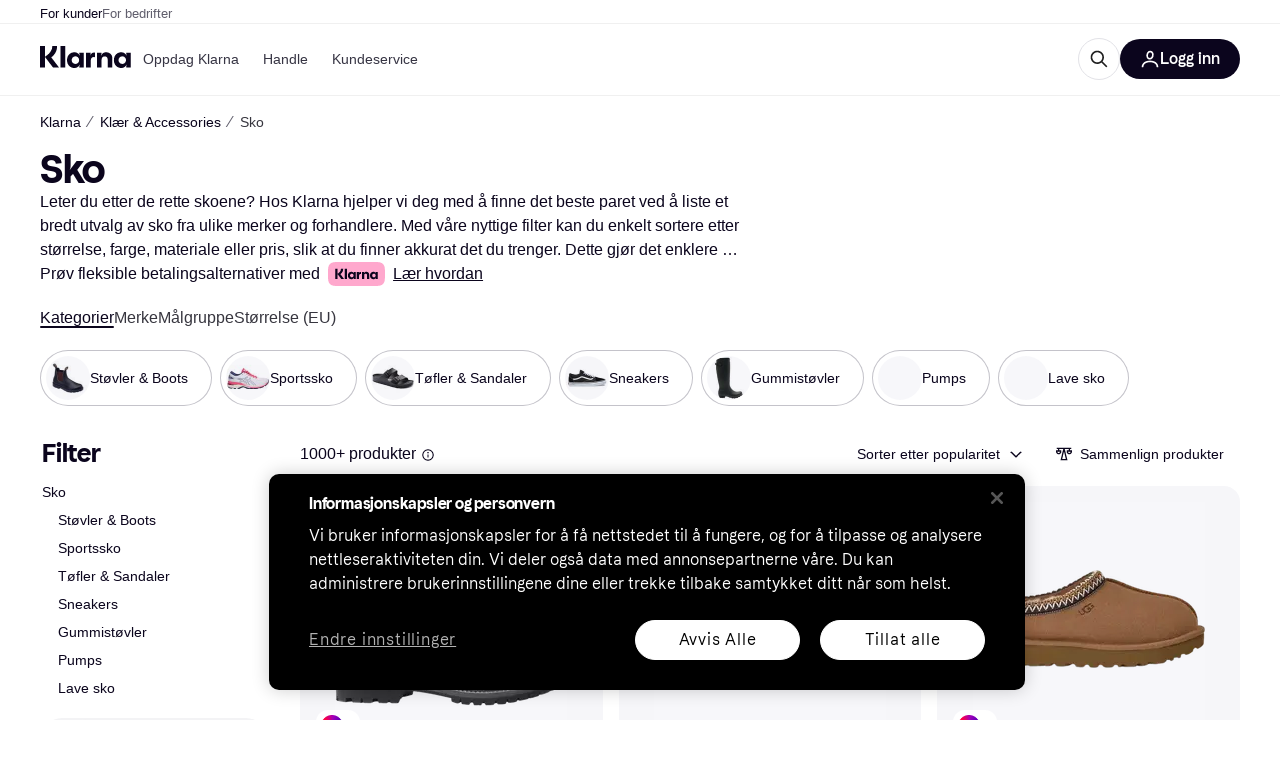

--- FILE ---
content_type: application/javascript
request_url: https://owp.klarna.com/static/7096-a23023c0.js
body_size: 38113
content:
/*! For license information please see 7096-a23023c0.js.LICENSE.txt */
(self.__LOADABLE_LOADED_CHUNKS__=self.__LOADABLE_LOADED_CHUNKS__||[]).push([["7096"],{56657(e,t,n){"use strict";function r(e){let t={};for(let[n,r]of Object.entries(e)){let e=(n.toLowerCase().startsWith("data-")?n.slice(5):n).replace(/_/g,"-").replace(/([a-z])([A-Z])/g,"$1-$2").replace(/([A-Z])([A-Z][a-z])/g,"$1-$2").toLowerCase();t[`data-${e}`]=r}return t}n.d(t,{r:()=>o});let i=["UNSAFE_blockProps","UNSAFE_containerProps","UNSAFE_iconProps","UNSAFE_inputProps","UNSAFE_props","UNSAFE_selectProps","UNSAFE_svgProps","UNSAFE_textProps","UNSAFE_tooltipProps","UNSAFE_touchableProps"];function a(e){return i.reduce((t,n)=>(t[n]=e,t),{})}let s={"ai-assistant-chat-history":"Insights II","ai-assistant-chat-messages":"Insights II","ai-assistant-function-selections":"Insights I","other-open-app-link":"Insights I","authentication-data-3ds-flow":"N/A Exclude","authentication-data-bank-login":"Fraud Prevention","authentication-data-bankid-authentication":"N/A Exclude","authentication-data-biometrics":"N/A Exclude","authentication-data-creation-date":"Insights I","authentication-data-passkey-provider":"Insights I","authentication-data-password":"N/A Exclude","authentication-data-pin":"N/A Exclude","authentication-data-selfie-image":"N/A Exclude","authentication-data-video-call":"N/A Exclude","authentication-data-qr-code":"N/A Exclude","authentication-data-step-up-authentication":"Insights II","bank-data-account-confirmation-pdf":"Insights III","bank-data-account-limits":"Insights III","bank-data-account-statement-pdf":"Insights III","bank-data-account-statements":"Insights III","bank-data-atm-limits":"Insights III","bank-data-auto-transfer-settings":"Insights III","bank-data-bank-account-number":"Insights III","bank-data-bank-account-user-id":"Fraud Prevention","bank-data-cash-withdrawable":"Insights III","bank-data-clearning-number":"Insights I","bank-data-connected-account-settings":"Insights III","bank-data-contract-statement-settings":"Insights III","bank-data-current-balance-klarna-balance":"Insights III","bank-data-exemption-orders":"N/A Exclude","bank-data-fee-statement-pdf":"Insights III","bank-data-goal-getter-settings":"Insights III","bank-data-interest-rates":"Insights III","bank-data-main-account-settings":"Insights III","bank-data-market-configuration":"Insights I","bank-data-masked-bank-account-numbers":"Insights II","bank-data-masked-mandate-number":"Insights II","bank-data-payment-scheme-settings":"Insights III","bank-data-pdf-account-statements":"Insights III","bank-data-preliminary-statement-pdf":"Insights III","bank-data-round-up-settings":"Insights III","bank-data-savings-goals":"Insights III","bank-data-search-settings":"Insights II","bank-data-share-account-settings":"Insights II","bank-data-statement-pdf":"Insights III","bank-data-steady-saver-settings":"Insights III","bank-data-tax-certificate-pdf":"N/A Exclude","bank-data-tax-information":"N/A Exclude","bank-data-transfer-limits":"Insights III","bank-data-unused-amount":"Insights II","bank-data-withdrawal-limits":"Insights III","bank-data-withdrawal-settings":"Insights III","bank-data-fee-structures":"Insights I","bank-data-currency":"Insights I","bank-data-error-messages":"Insights I","bank-data-sort-code":"Insights I","merchant-data-brand-ids":"Insights I","merchant-data-brand-image":"Insights I","merchant-data-brand-name":"Insights I","order-data-carrier-descriptions":"Insights I","order-data-carrier-search-filter":"Insights I","order-data-checkpoint-timestamps":"Insights I","card-data-activation-card-settings":"Insights III","card-data-card-balance":"Insights III","card-data-card-barcode":"N/A Exclude","card-data-card-currency":"Insights I","card-data-card-expiry-date":"N/A Exclude","card-data-card-image":"N/A Exclude","card-data-card-krns":"Insights III","card-data-card-limit":"Insights III","card-data-card-limits":"Insights III","card-data-card-number":"N/A Exclude","card-data-card-status":"Insights I","card-data-card-type":"Insights I","card-data-cvv-cvc":"N/A Exclude","card-data-klarna-card-ids":"Insights III","card-data-masked-card-number":"Insights II","card-data-one-card-krns":"Insights III","payment-data-cashback-amount":"Insights I","shopping-category-id":"Insights I","shopping-category-name":"Insights I","privacy-rights-consent-settings":"Insights II","privacy-rights-consent-timestamp":"Insights I","privacy-rights-data-sharing-consent":"Insights I","privacy-rights-email-consent-approval-button":"Insights II","privacy-rights-marketing-sms":"Insights I","privacy-rights-push-notification-consent-approval-button":"Insights II","privacy-rights-push-notification-consent-approval-button-in-half-panel":"Insights II","email-provider-names":"Insights I","ui-component-login-error-messages":"Insights I","ui-component-validation-messages":"Insights I","payment-data-success-messages":"Insights I","purchase-data-credit-rejection-message":"Insights I","gift-card-card-barcode":"N/A Exclude","gift-card-card-redemption-code":"N/A Exclude","gift-card-gift-card-message":"Fraud Prevention","in-app-browser-auto-fill":"Insights II","order-data-carrier-selection-input":"Insights I","ui-component-navigation-actions":"Insights I","klarna-customer-details-provider-selection":"Insights I","order-data-tracking-links":"Insights I","investment-data-account-number":"Insights III","investment-data-company-name":"Insights II","investment-data-payment-types":"Insights II","klarna-customer-details-country-banner":"Insights I","klarna-customer-details-country-selector-list":"Insights I","klarna-customer-details-masked-email-address":"Insights I","klarna-customer-details-address":"Insights II","klarna-customer-details-biography":"Insights II","klarna-customer-details-citizenship":"Insights II","klarna-customer-details-city":"Insights I","klarna-customer-details-country":"Insights I","klarna-customer-details-credit-score":"Insights III","klarna-customer-details-current-purchase-power":"Insights III","klarna-customer-details-customer-name":"Insights II","klarna-customer-details-data-correction-flow-review-screen":"Insights III","klarna-customer-details-date-of-birth":"Insights III","klarna-customer-details-device-information":"Insights I","klarna-customer-details-device-name":"Insights II","klarna-customer-details-display-name":"Insights II","klarna-customer-details-edd-average-monthly-income-screen":"Insights III","klarna-customer-details-edd-citizenship-screen":"Insights II","klarna-customer-details-edd-occupation-screen":"Insights II","klarna-customer-details-edd-occupation-sector-screen":"Insights II","klarna-customer-details-edd-pep-screen":"Insights III","klarna-customer-details-edd-review-your-financial-details-screen":"Insights III","klarna-customer-details-edd-source-of-funds-screen":"Insights III","klarna-customer-details-edd-source-of-income-screen":"Insights III","klarna-customer-details-email":"Insights II","klarna-customer-details-employment-status":"Insights III","klarna-customer-details-enrollment-market":"Insights I","klarna-customer-details-facebook-link":"Insights II","klarna-customer-details-identification-document":"N/A Exclude","klarna-customer-details-income":"Insights III","klarna-customer-details-instagram-link":"Insights II","klarna-customer-details-linkedin-link":"Insights II","klarna-customer-details-location":"Insights I","klarna-customer-details-masked-customer-name":"Insights I","klarna-customer-details-masked-nin":"Insights II","klarna-customer-details-masked-phone-number":"Insights I","klarna-customer-details-maximum-purchase-power":"Insights III","klarna-customer-details-monthly-rent-mortage-payments":"Insights III","klarna-customer-details-nationality":"Insights II","klarna-customer-details-network-carrier-name":"Insights I","klarna-customer-details-nin":"Fraud Prevention","klarna-customer-details-number-of-dependents":"Insights III","klarna-customer-details-occupation":"Insights II","klarna-customer-details-occupation-type":"Insights II","klarna-customer-details-on-due-diligence":"Insights III","klarna-customer-details-pep":"Insights III","klarna-customer-details-phone-number":"Insights II","klarna-customer-details-pinterest-link":"Insights II","klarna-customer-details-place-of-birth":"Insights II","klarna-customer-details-pno":"Fraud Prevention","klarna-customer-details-profile-image":"Insights II","klarna-customer-details-purpose-of-account":"Insights II","klarna-customer-details-region-neighborhood":"Insights I","klarna-customer-details-source-of-funds":"Insights II","klarna-customer-details-ssn":"N/A Exclude","klarna-customer-details-state":"Insights I","klarna-customer-details-tax-country":"Insights II","klarna-customer-details-twitter-link":"Insights II","line-items-price-per-unit":"Insights I","line-items-product-brand":"Insights I","line-items-product-color":"Insights I","line-items-product-condition":"Insights I","line-items-product-description":"Insights I","line-items-product-images":"Insights I","line-items-product-krn":"Insights I","line-items-product-model":"Insights I","line-items-product-size":"Insights I","line-items-product-type":"Insights I","line-items-product-url":"Insights I","line-items-quantity":"Insights I","line-items-returned-status":"Insights I","line-items-total-amount":"Insights I","logos-avatars-icons-bank-icons":"Insights I","loyalty-program-card-barcode":"N/A Exclude","loyalty-program-card-image":"N/A Exclude","loyalty-program-loyalty-card-number-account-number":"Fraud Prevention","loyalty-program-loyalty-program-user-id":"Fraud Prevention","merchant-data-merchant-ids":"Insights I","merchant-data-merchant-image":"Insights I","merchant-data-merchant-name":"Insights I","non-klarna-customer-details-recipient-email":"Fraud Prevention","non-klarna-customer-details-recipient-name":"Fraud Prevention","non-klarna-customer-details-recipient-phone-number":"Fraud Prevention","order-data-carrier-account-address":"Insights II","order-data-carrier-account-number":"Insights II","order-data-carrier-names":"Insights I","order-data-checkpoint-locations":"Insights II","order-data-checkpoint-titles":"Insights II","order-data-delivery-options-list":"Insights I","order-data-delivery-status":"Insights II","order-data-failure-messages":"Insights II","order-data-klarna-order-reference":"Insights II","order-data-merchant-order-reference":"Insights II","order-data-order-delivery-tracking-emails":"Insights II","order-data-order-line-item-in-klarna-app":"Insights I","order-data-pickup-information":"Insights II","order-data-product-description":"Insights I","order-data-product-name":"Insights I","order-data-refund-amount":"Insights II","order-data-tracking-number-input":"Insights II","other-all-porting-details":"Insights II","other-banner":"Insights II","other-call-settings":"Insights II","other-chat-settings":"Insights II","other-error-messages":"Insights II","other-faq-settings":"Insights II","other-in-app-browser":"Insights II","other-klarna-card-designs":"Insights I","other-list-of-offer-data":"Insights II","other-offer-image-price-installment-plan-and-cashback-on-the-offer":"Insights II","other-shopping-lens":"N/A Exclude","payment-data-bank-funding-source-info":"Insights I","payment-data-bank-names":"Insights I","payment-data-cashback-balances":"Insights II","payment-data-payment-details":"Insights I","payment-data-payment-details-ocr":"Insights II","payment-data-payment-details-receiver-account":"Insights III","payment-data-payment-details-receiver-type":"Insights III","payment-data-statement-details":"Insights III","payment-data-total-statement-amount":"Insights III","bank-data-bank-account-details":"Insights III","payment-data-pay-later-options":"Insights I","payment-data-payment-method-selection":"Insights I","payment-data-slice-it-options":"Insights I","klarna-customer-details-edd-reason-for-using-klarna-screen":"Insights I","merchant-data-store-label-messages":"Insights I","order-data-tracking-field-labels":"Insights I","plan-krns":"Insights III","shopping-current-price":"Insights I","shopping-excluded-merchant-ids":"Insights I","shopping-product-id":"Insights I","shopping-threshold-price":"Insights I","privacy-rights-consumer-extract":"N/A Exclude","privacy-rights-debt-collection-agency-details":"Insights I","privacy-rights-payment-reference":"Insights II","product-coverage-details":"Insights I","shopping-product-description":"Insights I","shopping-product-image":"Insights I","shopping-product-price":"Insights I","other-publisher-ids":"Insights I","purchase-data-credit-plan-amount":"Insights III","purchase-data-input-field":"Insights III","purchase-data-line-item-in-opf":"N/A Exclude","purchase-data-open-debt":"Insights III","purchase-data-purchase-information":"Insights I","purchase-data-return-refund-history":"Insights II","purchase-data-unpaid-purchase":"Insights I","shopping-recent-searches":"Insights I","shopping-search-history":"Insights I","shopping-search-query":"Insights I","shopping-search-results":"Insights I","shopping-product-details-page-search-output":"Insights I","search-search-word-input-browsing-history-initial-output-display":"Insights I","authentication-data-banner-component":"Insights I","merchant-data-merchant-session-id":"Insights II","authentication-data-siwk-session-id":"Insights II","klarna-customer-details-account-provider":"Insights I","privacy-rights-terms-acceptance":"Insights I","privacy-rights-terms-display":"Insights I","transaction-data-acquiring-channel":"Insights I","transaction-data-adjustment-amounts":"Insights I","transaction-data-advising-fee":"Insights I","transaction-data-animated-transaction-amount":"Insights III","transaction-data-brand-information":"Insights I","transaction-data-breakdown":"Insights III","transaction-data-bundled-payment-items":"Insights II","transaction-data-bundled-payments-overview":"Insights III","transaction-data-bundled-payments-summary":"Insights II","transaction-data-capture-krn":"Insights II","transaction-data-chosing-limit":"Insights III","transaction-data-daily-total-amount":"Insights I","transaction-data-discounts":"Insights I","transaction-data-ending-balance":"Insights III","transaction-data-fallback-characters":"Insights I","transaction-data-fees":"Insights I","transaction-data-funding-source-details":"Insights II","transaction-data-gift-card-redeemed":"Insights I","transaction-data-grouped-section-total-amount":"Insights III","transaction-data-individual-fees":"Insights I","transaction-data-individual-payment-amount":"Insights II","transaction-data-invoice-breakdown":"Insights I","transaction-data-invoice-fee":"Insights I","transaction-data-mandate-data":"Insights II","transaction-data-mandate-ids":"Insights II","transaction-data-masked-account-info-for-subscriptions":"Insights II","transaction-data-merchant-data":"Insights I","transaction-data-merchant-url":"Insights I","transaction-data-multiple-funding-sources":"Insights II","transaction-data-one-time-card":"Fraud Prevention","transaction-data-payment-amount-with-button":"Insights I","transaction-data-payment-and-funding-source-details":"Insights II","transaction-data-payment-detail-value":"Insights II","transaction-data-payment-details":"Insights II","transaction-data-payment-details-bank-code":"Insights I","transaction-data-payment-overview":"Insights II","transaction-data-payment-plan":"Insights II","transaction-data-payment-plan-overview":"Insights II","transaction-data-transaction-amounts":"Insights I","transaction-data-payments-calendar":"Insights III","transaction-data-period":"Insights I","transaction-data-period-end":"Insights I","transaction-data-period-start":"Insights I","transaction-data-previous-balance":"Insights III","transaction-data-product-images":"Insights I","transaction-data-recent-transactions-search":"Insights II","transaction-data-redacted-info":"Insights I","transaction-data-refund-detail-row":"Insights II","transaction-data-refund-line-items":"Insights II","transaction-data-refund-receipt":"Insights II","transaction-data-refund-row-interactive":"Insights II","transaction-data-remaining-amounts":"Insights II","transaction-data-return-fee":"Insights I","transaction-data-sales-tax":"Insights I","transaction-data-search-result-items":"Insights II","transaction-data-source":"Insights I","transaction-data-statement-day":"Insights I","transaction-data-statement-header-text":"Insights I","transaction-data-statement-list-item":"Insights I","transaction-data-statement-overview":"Insights II","transaction-data-statement-summary":"Insights I","transaction-data-subscription-statements-payment-amount":"Insights II","transaction-data-surcharge":"Insights I","transaction-data-total-you-owe":"Insights III","transaction-data-total-you-owe-break-down":"Insights III","transaction-data-transaction-currency-and-amount":"Insights I","transaction-data-transaction-details":"Insights I","transaction-data-transaction-display":"Insights I","transaction-data-transaction-krn":"Insights II","transaction-data-transaction-payments-overview":"Insights I","transaction-data-transaction-result-section-search":"Insights II","transaction-data-transaction-statements-pdf":"Insights III","transaction-data-banner-on-tdp":"Insights I","travel-data-passenger-email":"Insights II","travel-data-passenger-gender":"Insights II","travel-data-passenger-name":"Insights II","travel-data-passenger-phone":"Insights II","travel-data-passenger-title":"Insights II","ui-component-address-country-helptext":"Insights I","ui-component-bottom-sheet-layout":"Insights I","ui-component-action-button-labels":"Insights I","ui-component-carrier-field-labels":"Insights I","ui-component-close-icon":"Insights I","ui-component-data-correction-flow-abort-screen":"Insights I","ui-component-data-correction-flow-priming-screen":"Insights II","ui-component-data-correction-flow-rejection-screen-with-bureau-and-id-scan-fallback":"Insights I","ui-component-data-correction-flow-rejection-screen-with-id-scan-fallback":"Insights I","ui-component-data-correction-flow-rejection-screen-without-fallback":"Insights I","ui-component-edd-complete-your-financial-details-screen":"Insights I","ui-component-entry-button":"Insights I","ui-component-error-messages":"Insights I","ui-component-half-panel":"Insights I","ui-component-idv-lookup-loader":"Insights I","ui-component-image-carousel":"Insights I","ui-component-list-of-all-saved-items":"Insights I","ui-component-list-of-offer-previews":"Insights I","ui-component-list-of-products":"Insights I","ui-component-list-of-push-notifications":"Insights II","ui-component-loading-states":"Insights I","ui-component-navigation-links":"Insights I","ui-component-offers-in-story-mode":"Insights I","ui-component-page-titles":"Insights I","ui-component-save-button-heart":"Insights I","ui-component-section-headers":"Insights I","ui-component-set-as-primary":"Insights I","ui-component-status-badges":"Insights I","payment-data-payment-confirmation":"Insights III","payment-data-skip-payment":"Insights I","other-list-description":"Insights I","other-list-visibility":"Insights I","order-data-product-ids":"Insights I","other-permissions-array":"Insights I","privacy-rights-allow-personalization":"Insights I","privacy-rights-price-alert-mail":"Insights I","privacy-rights-price-alert-sms":"Insights I","klarna-customer-details-public-profile":"Insights I","privacy-rights-stock-alert-mail":"Insights I","klarna-customer-details-user-type":"Insights I","order-data-map":"Insights I","order-data-progress-bars":"Insights I","purchase-data-otc-plan-amount":"Insights I","purchase-data-purchase-plan-amount":"Insights I","in-app-browser-url-search-bar":"Insights II","in-app-browser-bottom-bar":"Insights I"};function o(e,t={redactType:"redact"}){return function(e,t={},n="KLUI"){var i,o;let u=function(e){let t=s[e];if(!t)return"unrestricted";switch(t){case"Insights I":return"unrestricted";case"Insights II":return"restricted";case"Insights III":return"financial";case"Fraud Prevention":return"pii";case"N/A Exclude":return"EXCLUDED"}}(e),l={redactType:"redact",...t};return"EXCLUDED"===u?(i=l,"UIBlocks"===(o=n)?{fsProps:{redactConfig:{type:i.redactType,fullstoryExclude:!0}}}:"BubbleUI"===o?{fsProps:{...a({"data-fs-class":"fs-exclude"}),"data-fs-class":"fs-exclude"}}:{fsProps:{webOnlyProps:{"data-fs-class":"fs-exclude"},nativeOnlyProps:{fsClass:"fs-exclude",collapsable:!1}}}):function(e,t,n){if("UIBlocks"===n){let n;return n=t.fsAttributes?r(t.fsAttributes):{},{fsProps:{redactConfig:{type:t.redactType},...n,"data-fs-classification":e}}}if("BubbleUI"===n){let n;return{fsProps:{...a(n={...t.fsAttributes?r(t.fsAttributes):{},"data-fs-classification":e}),...n}}}return{fsProps:{webOnlyProps:{...t.fsAttributes?r(t.fsAttributes):{},"data-fs-classification":e},nativeOnlyProps:{fsAttribute:{...t.fsAttributes,"data-fs-classification":e},...!function(e,t=!1){return"unrestricted"!==e||t}(e,t.disableFlattening)?{}:{collapsable:!1}}}}}(u,l,n)}(e,t)}},74353(e){e.exports=function(){"use strict";var e="millisecond",t="second",n="minute",r="hour",i="week",a="month",s="quarter",o="year",u="date",l="Invalid Date",c=/^(\d{4})[-/]?(\d{1,2})?[-/]?(\d{0,2})[Tt\s]*(\d{1,2})?:?(\d{1,2})?:?(\d{1,2})?[.:]?(\d+)?$/,d=/\[([^\]]+)]|Y{1,4}|M{1,4}|D{1,2}|d{1,4}|H{1,2}|h{1,2}|a|A|m{1,2}|s{1,2}|Z{1,2}|SSS/g,f=function(e,t,n){var r=String(e);return!r||r.length>=t?e:""+Array(t+1-r.length).join(n)+e},m="en",h={};h[m]={name:"en",weekdays:"Sunday_Monday_Tuesday_Wednesday_Thursday_Friday_Saturday".split("_"),months:"January_February_March_April_May_June_July_August_September_October_November_December".split("_"),ordinal:function(e){var t=["th","st","nd","rd"],n=e%100;return"["+e+(t[(n-20)%10]||t[n]||t[0])+"]"}};var p="$isDayjsObject",g=function(e){return e instanceof v||!(!e||!e[p])},_=function e(t,n,r){var i;if(!t)return m;if("string"==typeof t){var a=t.toLowerCase();h[a]&&(i=a),n&&(h[a]=n,i=a);var s=t.split("-");if(!i&&s.length>1)return e(s[0])}else{var o=t.name;h[o]=t,i=o}return!r&&i&&(m=i),i||!r&&m},I=function(e,t){if(g(e))return e.clone();var n="object"==typeof t?t:{};return n.date=e,n.args=arguments,new v(n)},y={s:f,z:function(e){var t=-e.utcOffset(),n=Math.abs(t);return(t<=0?"+":"-")+f(Math.floor(n/60),2,"0")+":"+f(n%60,2,"0")},m:function e(t,n){if(t.date()<n.date())return-e(n,t);var r=12*(n.year()-t.year())+(n.month()-t.month()),i=t.clone().add(r,a),s=n-i<0,o=t.clone().add(r+(s?-1:1),a);return+(-(r+(n-i)/(s?i-o:o-i))||0)},a:function(e){return e<0?Math.ceil(e)||0:Math.floor(e)},p:function(l){return({M:a,y:o,w:i,d:"day",D:u,h:r,m:n,s:t,ms:e,Q:s})[l]||String(l||"").toLowerCase().replace(/s$/,"")},u:function(e){return void 0===e}};y.l=_,y.i=g,y.w=function(e,t){return I(e,{locale:t.$L,utc:t.$u,x:t.$x,$offset:t.$offset})};var v=function(){function f(e){this.$L=_(e.locale,null,!0),this.parse(e),this.$x=this.$x||e.x||{},this[p]=!0}var m=f.prototype;return m.parse=function(e){this.$d=function(e){var t=e.date,n=e.utc;if(null===t)return new Date(NaN);if(y.u(t))return new Date;if(t instanceof Date)return new Date(t);if("string"==typeof t&&!/Z$/i.test(t)){var r=t.match(c);if(r){var i=r[2]-1||0,a=(r[7]||"0").substring(0,3);return n?new Date(Date.UTC(r[1],i,r[3]||1,r[4]||0,r[5]||0,r[6]||0,a)):new Date(r[1],i,r[3]||1,r[4]||0,r[5]||0,r[6]||0,a)}}return new Date(t)}(e),this.init()},m.init=function(){var e=this.$d;this.$y=e.getFullYear(),this.$M=e.getMonth(),this.$D=e.getDate(),this.$W=e.getDay(),this.$H=e.getHours(),this.$m=e.getMinutes(),this.$s=e.getSeconds(),this.$ms=e.getMilliseconds()},m.$utils=function(){return y},m.isValid=function(){return this.$d.toString()!==l},m.isSame=function(e,t){var n=I(e);return this.startOf(t)<=n&&n<=this.endOf(t)},m.isAfter=function(e,t){return I(e)<this.startOf(t)},m.isBefore=function(e,t){return this.endOf(t)<I(e)},m.$g=function(e,t,n){return y.u(e)?this[t]:this.set(n,e)},m.unix=function(){return Math.floor(this.valueOf()/1e3)},m.valueOf=function(){return this.$d.getTime()},m.startOf=function(e,s){var l=this,c=!!y.u(s)||s,d=y.p(e),f=function(e,t){var n=y.w(l.$u?Date.UTC(l.$y,t,e):new Date(l.$y,t,e),l);return c?n:n.endOf("day")},m=function(e,t){return y.w(l.toDate()[e].apply(l.toDate("s"),(c?[0,0,0,0]:[23,59,59,999]).slice(t)),l)},h=this.$W,p=this.$M,g=this.$D,_="set"+(this.$u?"UTC":"");switch(d){case o:return c?f(1,0):f(31,11);case a:return c?f(1,p):f(0,p+1);case i:var I=this.$locale().weekStart||0,v=(h<I?h+7:h)-I;return f(c?g-v:g+(6-v),p);case"day":case u:return m(_+"Hours",0);case r:return m(_+"Minutes",1);case n:return m(_+"Seconds",2);case t:return m(_+"Milliseconds",3);default:return this.clone()}},m.endOf=function(e){return this.startOf(e,!1)},m.$set=function(i,s){var l,c=y.p(i),d="set"+(this.$u?"UTC":""),f=((l={}).day=d+"Date",l[u]=d+"Date",l[a]=d+"Month",l[o]=d+"FullYear",l[r]=d+"Hours",l[n]=d+"Minutes",l[t]=d+"Seconds",l[e]=d+"Milliseconds",l)[c],m="day"===c?this.$D+(s-this.$W):s;if(c===a||c===o){var h=this.clone().set(u,1);h.$d[f](m),h.init(),this.$d=h.set(u,Math.min(this.$D,h.daysInMonth())).$d}else f&&this.$d[f](m);return this.init(),this},m.set=function(e,t){return this.clone().$set(e,t)},m.get=function(e){return this[y.p(e)]()},m.add=function(e,s){var u,l=this;e=Number(e);var c=y.p(s),d=function(t){var n=I(l);return y.w(n.date(n.date()+Math.round(t*e)),l)};if(c===a)return this.set(a,this.$M+e);if(c===o)return this.set(o,this.$y+e);if("day"===c)return d(1);if(c===i)return d(7);var f=((u={})[n]=6e4,u[r]=36e5,u[t]=1e3,u)[c]||1,m=this.$d.getTime()+e*f;return y.w(m,this)},m.subtract=function(e,t){return this.add(-1*e,t)},m.format=function(e){var t=this,n=this.$locale();if(!this.isValid())return n.invalidDate||l;var r=e||"YYYY-MM-DDTHH:mm:ssZ",i=y.z(this),a=this.$H,s=this.$m,o=this.$M,u=n.weekdays,c=n.months,f=n.meridiem,m=function(e,n,i,a){return e&&(e[n]||e(t,r))||i[n].slice(0,a)},h=function(e){return y.s(a%12||12,e,"0")},p=f||function(e,t,n){var r=e<12?"AM":"PM";return n?r.toLowerCase():r};return r.replace(d,function(e,r){return r||function(e){switch(e){case"YY":return String(t.$y).slice(-2);case"YYYY":return y.s(t.$y,4,"0");case"M":return o+1;case"MM":return y.s(o+1,2,"0");case"MMM":return m(n.monthsShort,o,c,3);case"MMMM":return m(c,o);case"D":return t.$D;case"DD":return y.s(t.$D,2,"0");case"d":return String(t.$W);case"dd":return m(n.weekdaysMin,t.$W,u,2);case"ddd":return m(n.weekdaysShort,t.$W,u,3);case"dddd":return u[t.$W];case"H":return String(a);case"HH":return y.s(a,2,"0");case"h":return h(1);case"hh":return h(2);case"a":return p(a,s,!0);case"A":return p(a,s,!1);case"m":return String(s);case"mm":return y.s(s,2,"0");case"s":return String(t.$s);case"ss":return y.s(t.$s,2,"0");case"SSS":return y.s(t.$ms,3,"0");case"Z":return i}return null}(e)||i.replace(":","")})},m.utcOffset=function(){return-(15*Math.round(this.$d.getTimezoneOffset()/15))},m.diff=function(e,u,l){var c,d=this,f=y.p(u),m=I(e),h=(m.utcOffset()-this.utcOffset())*6e4,p=this-m,g=function(){return y.m(d,m)};switch(f){case o:c=g()/12;break;case a:c=g();break;case s:c=g()/3;break;case i:c=(p-h)/6048e5;break;case"day":c=(p-h)/864e5;break;case r:c=p/36e5;break;case n:c=p/6e4;break;case t:c=p/1e3;break;default:c=p}return l?c:y.a(c)},m.daysInMonth=function(){return this.endOf(a).$D},m.$locale=function(){return h[this.$L]},m.locale=function(e,t){if(!e)return this.$L;var n=this.clone(),r=_(e,t,!0);return r&&(n.$L=r),n},m.clone=function(){return y.w(this.$d,this)},m.toDate=function(){return new Date(this.valueOf())},m.toJSON=function(){return this.isValid()?this.toISOString():null},m.toISOString=function(){return this.$d.toISOString()},m.toString=function(){return this.$d.toUTCString()},f}(),b=v.prototype;return I.prototype=b,[["$ms",e],["$s",t],["$m",n],["$H",r],["$W","day"],["$M",a],["$y",o],["$D",u]].forEach(function(e){b[e[1]]=function(t){return this.$g(t,e[0],e[1])}}),I.extend=function(e,t){return e.$i||(e(t,v,I),e.$i=!0),I},I.locale=_,I.isDayjs=g,I.unix=function(e){return I(1e3*e)},I.en=h[m],I.Ls=h,I.p={},I}()},9751(e,t,n){e.exports=function(e){"use strict";function t(e){return e>1&&e<5&&1!=~~(e/10)}function n(e,n,r,i){var a=e+" ";switch(r){case"s":return n||i?"p\xe1r sekund":"p\xe1r sekundami";case"m":return n?"minuta":i?"minutu":"minutou";case"mm":return n||i?a+(t(e)?"minuty":"minut"):a+"minutami";case"h":return n?"hodina":i?"hodinu":"hodinou";case"hh":return n||i?a+(t(e)?"hodiny":"hodin"):a+"hodinami";case"d":return n||i?"den":"dnem";case"dd":return n||i?a+(t(e)?"dny":"dn\xed"):a+"dny";case"M":return n||i?"měs\xedc":"měs\xedcem";case"MM":return n||i?a+(t(e)?"měs\xedce":"měs\xedců"):a+"měs\xedci";case"y":return n||i?"rok":"rokem";case"yy":return n||i?a+(t(e)?"roky":"let"):a+"lety"}}var r={name:"cs",weekdays:"neděle_ponděl\xed_\xfater\xfd_středa_čtvrtek_p\xe1tek_sobota".split("_"),weekdaysShort:"ne_po_\xfat_st_čt_p\xe1_so".split("_"),weekdaysMin:"ne_po_\xfat_st_čt_p\xe1_so".split("_"),months:"leden_\xfanor_březen_duben_květen_červen_červenec_srpen_z\xe1ř\xed_ř\xedjen_listopad_prosinec".split("_"),monthsShort:"led_\xfano_bře_dub_kvě_čvn_čvc_srp_z\xe1ř_ř\xedj_lis_pro".split("_"),weekStart:1,yearStart:4,ordinal:function(e){return e+"."},formats:{LT:"H:mm",LTS:"H:mm:ss",L:"DD.MM.YYYY",LL:"D. MMMM YYYY",LLL:"D. MMMM YYYY H:mm",LLLL:"dddd D. MMMM YYYY H:mm",l:"D. M. YYYY"},relativeTime:{future:"za %s",past:"před %s",s:n,m:n,mm:n,h:n,hh:n,d:n,dd:n,M:n,MM:n,y:n,yy:n}};return(e&&"object"==typeof e&&"default"in e?e:{default:e}).default.locale(r,null,!0),r}(n(74353))},42706(e,t,n){e.exports=function(e){"use strict";var t={name:"da",weekdays:"s\xf8ndag_mandag_tirsdag_onsdag_torsdag_fredag_l\xf8rdag".split("_"),weekdaysShort:"s\xf8n._man._tirs._ons._tors._fre._l\xf8r.".split("_"),weekdaysMin:"s\xf8._ma._ti._on._to._fr._l\xf8.".split("_"),months:"januar_februar_marts_april_maj_juni_juli_august_september_oktober_november_december".split("_"),monthsShort:"jan._feb._mar._apr._maj_juni_juli_aug._sept._okt._nov._dec.".split("_"),weekStart:1,yearStart:4,ordinal:function(e){return e+"."},formats:{LT:"HH:mm",LTS:"HH:mm:ss",L:"DD.MM.YYYY",LL:"D. MMMM YYYY",LLL:"D. MMMM YYYY HH:mm",LLLL:"dddd [d.] D. MMMM YYYY [kl.] HH:mm"},relativeTime:{future:"om %s",past:"%s siden",s:"f\xe5 sekunder",m:"et minut",mm:"%d minutter",h:"en time",hh:"%d timer",d:"en dag",dd:"%d dage",M:"en m\xe5ned",MM:"%d m\xe5neder",y:"et \xe5r",yy:"%d \xe5r"}};return(e&&"object"==typeof e&&"default"in e?e:{default:e}).default.locale(t,null,!0),t}(n(74353))},50494(e,t,n){e.exports=function(e){"use strict";var t={s:"ein paar Sekunden",m:["eine Minute","einer Minute"],mm:"%d Minuten",h:["eine Stunde","einer Stunde"],hh:"%d Stunden",d:["ein Tag","einem Tag"],dd:["%d Tage","%d Tagen"],M:["ein Monat","einem Monat"],MM:["%d Monate","%d Monaten"],y:["ein Jahr","einem Jahr"],yy:["%d Jahre","%d Jahren"]};function n(e,n,r){var i=t[r];return Array.isArray(i)&&(i=i[+!n]),i.replace("%d",e)}var r={name:"de",weekdays:"Sonntag_Montag_Dienstag_Mittwoch_Donnerstag_Freitag_Samstag".split("_"),weekdaysShort:"So._Mo._Di._Mi._Do._Fr._Sa.".split("_"),weekdaysMin:"So_Mo_Di_Mi_Do_Fr_Sa".split("_"),months:"Januar_Februar_M\xe4rz_April_Mai_Juni_Juli_August_September_Oktober_November_Dezember".split("_"),monthsShort:"Jan._Feb._M\xe4rz_Apr._Mai_Juni_Juli_Aug._Sept._Okt._Nov._Dez.".split("_"),ordinal:function(e){return e+"."},weekStart:1,yearStart:4,formats:{LTS:"HH:mm:ss",LT:"HH:mm",L:"DD.MM.YYYY",LL:"D. MMMM YYYY",LLL:"D. MMMM YYYY HH:mm",LLLL:"dddd, D. MMMM YYYY HH:mm"},relativeTime:{future:"in %s",past:"vor %s",s:n,m:n,mm:n,h:n,hh:n,d:n,dd:n,M:n,MM:n,y:n,yy:n}};return(e&&"object"==typeof e&&"default"in e?e:{default:e}).default.locale(r,null,!0),r}(n(74353))},54072(e,t,n){e.exports=function(e){"use strict";var t={name:"el",weekdays:"Κυριακή_Δευτέρα_Τρίτη_Τετάρτη_Πέμπτη_Παρασκευή_Σάββατο".split("_"),weekdaysShort:"Κυρ_Δευ_Τρι_Τετ_Πεμ_Παρ_Σαβ".split("_"),weekdaysMin:"Κυ_Δε_Τρ_Τε_Πε_Πα_Σα".split("_"),months:"Ιανουάριος_Φεβρουάριος_Μάρτιος_Απρίλιος_Μάιος_Ιούνιος_Ιούλιος_Αύγουστος_Σεπτέμβριος_Οκτώβριος_Νοέμβριος_Δεκέμβριος".split("_"),monthsShort:"Ιαν_Φεβ_Μαρ_Απρ_Μαι_Ιουν_Ιουλ_Αυγ_Σεπτ_Οκτ_Νοε_Δεκ".split("_"),ordinal:function(e){return e},weekStart:1,relativeTime:{future:"σε %s",past:"πριν %s",s:"μερικά δευτερόλεπτα",m:"ένα λεπτό",mm:"%d λεπτά",h:"μία ώρα",hh:"%d ώρες",d:"μία μέρα",dd:"%d μέρες",M:"ένα μήνα",MM:"%d μήνες",y:"ένα χρόνο",yy:"%d χρόνια"},formats:{LT:"h:mm A",LTS:"h:mm:ss A",L:"DD/MM/YYYY",LL:"D MMMM YYYY",LLL:"D MMMM YYYY h:mm A",LLLL:"dddd, D MMMM YYYY h:mm A"}};return(e&&"object"==typeof e&&"default"in e?e:{default:e}).default.locale(t,null,!0),t}(n(74353))},21995(e,t,n){e.exports=function(e){"use strict";var t={name:"en-ca",weekdays:"Sunday_Monday_Tuesday_Wednesday_Thursday_Friday_Saturday".split("_"),months:"January_February_March_April_May_June_July_August_September_October_November_December".split("_"),weekdaysShort:"Sun_Mon_Tue_Wed_Thu_Fri_Sat".split("_"),monthsShort:"Jan_Feb_Mar_Apr_May_Jun_Jul_Aug_Sep_Oct_Nov_Dec".split("_"),weekdaysMin:"Su_Mo_Tu_We_Th_Fr_Sa".split("_"),ordinal:function(e){return e},formats:{LT:"h:mm A",LTS:"h:mm:ss A",L:"YYYY-MM-DD",LL:"MMMM D, YYYY",LLL:"MMMM D, YYYY h:mm A",LLLL:"dddd, MMMM D, YYYY h:mm A"},relativeTime:{future:"in %s",past:"%s ago",s:"a few seconds",m:"a minute",mm:"%d minutes",h:"an hour",hh:"%d hours",d:"a day",dd:"%d days",M:"a month",MM:"%d months",y:"a year",yy:"%d years"}};return(e&&"object"==typeof e&&"default"in e?e:{default:e}).default.locale(t,null,!0),t}(n(74353))},72026(e,t,n){e.exports=function(e){"use strict";var t={name:"en-gb",weekdays:"Sunday_Monday_Tuesday_Wednesday_Thursday_Friday_Saturday".split("_"),weekdaysShort:"Sun_Mon_Tue_Wed_Thu_Fri_Sat".split("_"),weekdaysMin:"Su_Mo_Tu_We_Th_Fr_Sa".split("_"),months:"January_February_March_April_May_June_July_August_September_October_November_December".split("_"),monthsShort:"Jan_Feb_Mar_Apr_May_Jun_Jul_Aug_Sep_Oct_Nov_Dec".split("_"),weekStart:1,yearStart:4,relativeTime:{future:"in %s",past:"%s ago",s:"a few seconds",m:"a minute",mm:"%d minutes",h:"an hour",hh:"%d hours",d:"a day",dd:"%d days",M:"a month",MM:"%d months",y:"a year",yy:"%d years"},formats:{LT:"HH:mm",LTS:"HH:mm:ss",L:"DD/MM/YYYY",LL:"D MMMM YYYY",LLL:"D MMMM YYYY HH:mm",LLLL:"dddd, D MMMM YYYY HH:mm"},ordinal:function(e){var t=["th","st","nd","rd"],n=e%100;return"["+e+(t[(n-20)%10]||t[n]||t[0])+"]"}};return(e&&"object"==typeof e&&"default"in e?e:{default:e}).default.locale(t,null,!0),t}(n(74353))},17329(e,t,n){e.exports=function(e){"use strict";var t={name:"en-ie",weekdays:"Sunday_Monday_Tuesday_Wednesday_Thursday_Friday_Saturday".split("_"),months:"January_February_March_April_May_June_July_August_September_October_November_December".split("_"),weekStart:1,weekdaysShort:"Sun_Mon_Tue_Wed_Thu_Fri_Sat".split("_"),monthsShort:"Jan_Feb_Mar_Apr_May_Jun_Jul_Aug_Sep_Oct_Nov_Dec".split("_"),weekdaysMin:"Su_Mo_Tu_We_Th_Fr_Sa".split("_"),ordinal:function(e){return e},formats:{LT:"HH:mm",LTS:"HH:mm:ss",L:"DD/MM/YYYY",LL:"D MMMM YYYY",LLL:"D MMMM YYYY HH:mm",LLLL:"dddd D MMMM YYYY HH:mm"},relativeTime:{future:"in %s",past:"%s ago",s:"a few seconds",m:"a minute",mm:"%d minutes",h:"an hour",hh:"%d hours",d:"a day",dd:"%d days",M:"a month",MM:"%d months",y:"a year",yy:"%d years"}};return(e&&"object"==typeof e&&"default"in e?e:{default:e}).default.locale(t,null,!0),t}(n(74353))},65826(e){e.exports={name:"en",weekdays:"Sunday_Monday_Tuesday_Wednesday_Thursday_Friday_Saturday".split("_"),months:"January_February_March_April_May_June_July_August_September_October_November_December".split("_"),ordinal:function(e){var t=["th","st","nd","rd"],n=e%100;return"["+e+(t[(n-20)%10]||t[n]||t[0])+"]"}}},47317(e,t,n){e.exports=function(e){"use strict";var t={name:"es",monthsShort:"ene_feb_mar_abr_may_jun_jul_ago_sep_oct_nov_dic".split("_"),weekdays:"domingo_lunes_martes_mi\xe9rcoles_jueves_viernes_s\xe1bado".split("_"),weekdaysShort:"dom._lun._mar._mi\xe9._jue._vie._s\xe1b.".split("_"),weekdaysMin:"do_lu_ma_mi_ju_vi_s\xe1".split("_"),months:"enero_febrero_marzo_abril_mayo_junio_julio_agosto_septiembre_octubre_noviembre_diciembre".split("_"),weekStart:1,formats:{LT:"H:mm",LTS:"H:mm:ss",L:"DD/MM/YYYY",LL:"D [de] MMMM [de] YYYY",LLL:"D [de] MMMM [de] YYYY H:mm",LLLL:"dddd, D [de] MMMM [de] YYYY H:mm"},relativeTime:{future:"en %s",past:"hace %s",s:"unos segundos",m:"un minuto",mm:"%d minutos",h:"una hora",hh:"%d horas",d:"un d\xeda",dd:"%d d\xedas",M:"un mes",MM:"%d meses",y:"un a\xf1o",yy:"%d a\xf1os"},ordinal:function(e){return e+"\xba"}};return(e&&"object"==typeof e&&"default"in e?e:{default:e}).default.locale(t,null,!0),t}(n(74353))},89964(e,t,n){e.exports=function(e){"use strict";function t(e,t,n,r){var i=r&&!t?{s:"muutaman sekunnin",m:"minuutin",mm:"%d minuutin",h:"tunnin",hh:"%d tunnin",d:"p\xe4iv\xe4n",dd:"%d p\xe4iv\xe4n",M:"kuukauden",MM:"%d kuukauden",y:"vuoden",yy:"%d vuoden",numbers:"nollan_yhden_kahden_kolmen_nelj\xe4n_viiden_kuuden_seitsem\xe4n_kahdeksan_yhdeks\xe4n".split("_")}:{s:"muutama sekunti",m:"minuutti",mm:"%d minuuttia",h:"tunti",hh:"%d tuntia",d:"p\xe4iv\xe4",dd:"%d p\xe4iv\xe4\xe4",M:"kuukausi",MM:"%d kuukautta",y:"vuosi",yy:"%d vuotta",numbers:"nolla_yksi_kaksi_kolme_nelj\xe4_viisi_kuusi_seitsem\xe4n_kahdeksan_yhdeks\xe4n".split("_")},a=i[n];return e<10?a.replace("%d",i.numbers[e]):a.replace("%d",e)}var n={name:"fi",weekdays:"sunnuntai_maanantai_tiistai_keskiviikko_torstai_perjantai_lauantai".split("_"),weekdaysShort:"su_ma_ti_ke_to_pe_la".split("_"),weekdaysMin:"su_ma_ti_ke_to_pe_la".split("_"),months:"tammikuu_helmikuu_maaliskuu_huhtikuu_toukokuu_kes\xe4kuu_hein\xe4kuu_elokuu_syyskuu_lokakuu_marraskuu_joulukuu".split("_"),monthsShort:"tammi_helmi_maalis_huhti_touko_kes\xe4_hein\xe4_elo_syys_loka_marras_joulu".split("_"),ordinal:function(e){return e+"."},weekStart:1,yearStart:4,relativeTime:{future:"%s p\xe4\xe4st\xe4",past:"%s sitten",s:t,m:t,mm:t,h:t,hh:t,d:t,dd:t,M:t,MM:t,y:t,yy:t},formats:{LT:"HH.mm",LTS:"HH.mm.ss",L:"DD.MM.YYYY",LL:"D. MMMM[ta] YYYY",LLL:"D. MMMM[ta] YYYY, [klo] HH.mm",LLLL:"dddd, D. MMMM[ta] YYYY, [klo] HH.mm",l:"D.M.YYYY",ll:"D. MMM YYYY",lll:"D. MMM YYYY, [klo] HH.mm",llll:"ddd, D. MMM YYYY, [klo] HH.mm"}};return(e&&"object"==typeof e&&"default"in e?e:{default:e}).default.locale(n,null,!0),n}(n(74353))},813(e,t,n){e.exports=function(e){"use strict";var t={name:"fr",weekdays:"dimanche_lundi_mardi_mercredi_jeudi_vendredi_samedi".split("_"),weekdaysShort:"dim._lun._mar._mer._jeu._ven._sam.".split("_"),weekdaysMin:"di_lu_ma_me_je_ve_sa".split("_"),months:"janvier_f\xe9vrier_mars_avril_mai_juin_juillet_ao\xfbt_septembre_octobre_novembre_d\xe9cembre".split("_"),monthsShort:"janv._f\xe9vr._mars_avr._mai_juin_juil._ao\xfbt_sept._oct._nov._d\xe9c.".split("_"),weekStart:1,yearStart:4,formats:{LT:"HH:mm",LTS:"HH:mm:ss",L:"DD/MM/YYYY",LL:"D MMMM YYYY",LLL:"D MMMM YYYY HH:mm",LLLL:"dddd D MMMM YYYY HH:mm"},relativeTime:{future:"dans %s",past:"il y a %s",s:"quelques secondes",m:"une minute",mm:"%d minutes",h:"une heure",hh:"%d heures",d:"un jour",dd:"%d jours",M:"un mois",MM:"%d mois",y:"un an",yy:"%d ans"},ordinal:function(e){return""+e+(1===e?"er":"")}};return(e&&"object"==typeof e&&"default"in e?e:{default:e}).default.locale(t,null,!0),t}(n(74353))},38298(e,t,n){e.exports=function(e){"use strict";var t={name:"hu",weekdays:"vas\xe1rnap_h\xe9tfő_kedd_szerda_cs\xfct\xf6rt\xf6k_p\xe9ntek_szombat".split("_"),weekdaysShort:"vas_h\xe9t_kedd_sze_cs\xfct_p\xe9n_szo".split("_"),weekdaysMin:"v_h_k_sze_cs_p_szo".split("_"),months:"janu\xe1r_febru\xe1r_m\xe1rcius_\xe1prilis_m\xe1jus_j\xfanius_j\xfalius_augusztus_szeptember_okt\xf3ber_november_december".split("_"),monthsShort:"jan_feb_m\xe1rc_\xe1pr_m\xe1j_j\xfan_j\xfal_aug_szept_okt_nov_dec".split("_"),ordinal:function(e){return e+"."},weekStart:1,relativeTime:{future:"%s m\xfalva",past:"%s",s:function(e,t,n,r){return"n\xe9h\xe1ny m\xe1sodperc"+(r||t?"":"e")},m:function(e,t,n,r){return"egy perc"+(r||t?"":"e")},mm:function(e,t,n,r){return e+" perc"+(r||t?"":"e")},h:function(e,t,n,r){return"egy "+(r||t?"\xf3ra":"\xf3r\xe1ja")},hh:function(e,t,n,r){return e+" "+(r||t?"\xf3ra":"\xf3r\xe1ja")},d:function(e,t,n,r){return"egy "+(r||t?"nap":"napja")},dd:function(e,t,n,r){return e+" "+(r||t?"nap":"napja")},M:function(e,t,n,r){return"egy "+(r||t?"h\xf3nap":"h\xf3napja")},MM:function(e,t,n,r){return e+" "+(r||t?"h\xf3nap":"h\xf3napja")},y:function(e,t,n,r){return"egy "+(r||t?"\xe9v":"\xe9ve")},yy:function(e,t,n,r){return e+" "+(r||t?"\xe9v":"\xe9ve")}},formats:{LT:"H:mm",LTS:"H:mm:ss",L:"YYYY.MM.DD.",LL:"YYYY. MMMM D.",LLL:"YYYY. MMMM D. H:mm",LLLL:"YYYY. MMMM D., dddd H:mm"}};return(e&&"object"==typeof e&&"default"in e?e:{default:e}).default.locale(t,null,!0),t}(n(74353))},33900(e,t,n){e.exports=function(e){"use strict";var t={name:"it",weekdays:"domenica_luned\xec_marted\xec_mercoled\xec_gioved\xec_venerd\xec_sabato".split("_"),weekdaysShort:"dom_lun_mar_mer_gio_ven_sab".split("_"),weekdaysMin:"do_lu_ma_me_gi_ve_sa".split("_"),months:"gennaio_febbraio_marzo_aprile_maggio_giugno_luglio_agosto_settembre_ottobre_novembre_dicembre".split("_"),weekStart:1,monthsShort:"gen_feb_mar_apr_mag_giu_lug_ago_set_ott_nov_dic".split("_"),formats:{LT:"HH:mm",LTS:"HH:mm:ss",L:"DD/MM/YYYY",LL:"D MMMM YYYY",LLL:"D MMMM YYYY HH:mm",LLLL:"dddd D MMMM YYYY HH:mm"},relativeTime:{future:"tra %s",past:"%s fa",s:"qualche secondo",m:"un minuto",mm:"%d minuti",h:"un'ora",hh:"%d ore",d:"un giorno",dd:"%d giorni",M:"un mese",MM:"%d mesi",y:"un anno",yy:"%d anni"},ordinal:function(e){return e+"\xba"}};return(e&&"object"==typeof e&&"default"in e?e:{default:e}).default.locale(t,null,!0),t}(n(74353))},50952(e,t,n){e.exports=function(e){"use strict";var t={name:"ja",weekdays:"日曜日_月曜日_火曜日_水曜日_木曜日_金曜日_土曜日".split("_"),weekdaysShort:"日_月_火_水_木_金_土".split("_"),weekdaysMin:"日_月_火_水_木_金_土".split("_"),months:"1月_2月_3月_4月_5月_6月_7月_8月_9月_10月_11月_12月".split("_"),monthsShort:"1月_2月_3月_4月_5月_6月_7月_8月_9月_10月_11月_12月".split("_"),ordinal:function(e){return e+"日"},formats:{LT:"HH:mm",LTS:"HH:mm:ss",L:"YYYY/MM/DD",LL:"YYYY年M月D日",LLL:"YYYY年M月D日 HH:mm",LLLL:"YYYY年M月D日 dddd HH:mm",l:"YYYY/MM/DD",ll:"YYYY年M月D日",lll:"YYYY年M月D日 HH:mm",llll:"YYYY年M月D日(ddd) HH:mm"},meridiem:function(e){return e<12?"午前":"午後"},relativeTime:{future:"%s後",past:"%s前",s:"数秒",m:"1分",mm:"%d分",h:"1時間",hh:"%d時間",d:"1日",dd:"%d日",M:"1ヶ月",MM:"%dヶ月",y:"1年",yy:"%d年"}};return(e&&"object"==typeof e&&"default"in e?e:{default:e}).default.locale(t,null,!0),t}(n(74353))},7205(e,t,n){e.exports=function(e){"use strict";var t={name:"nb",weekdays:"s\xf8ndag_mandag_tirsdag_onsdag_torsdag_fredag_l\xf8rdag".split("_"),weekdaysShort:"s\xf8._ma._ti._on._to._fr._l\xf8.".split("_"),weekdaysMin:"s\xf8_ma_ti_on_to_fr_l\xf8".split("_"),months:"januar_februar_mars_april_mai_juni_juli_august_september_oktober_november_desember".split("_"),monthsShort:"jan._feb._mars_april_mai_juni_juli_aug._sep._okt._nov._des.".split("_"),ordinal:function(e){return e+"."},weekStart:1,yearStart:4,formats:{LT:"HH:mm",LTS:"HH:mm:ss",L:"DD.MM.YYYY",LL:"D. MMMM YYYY",LLL:"D. MMMM YYYY [kl.] HH:mm",LLLL:"dddd D. MMMM YYYY [kl.] HH:mm"},relativeTime:{future:"om %s",past:"%s siden",s:"noen sekunder",m:"ett minutt",mm:"%d minutter",h:"en time",hh:"%d timer",d:"en dag",dd:"%d dager",M:"en m\xe5ned",MM:"%d m\xe5neder",y:"ett \xe5r",yy:"%d \xe5r"}};return(e&&"object"==typeof e&&"default"in e?e:{default:e}).default.locale(t,null,!0),t}(n(74353))},69423(e,t,n){e.exports=function(e){"use strict";var t={name:"nl",weekdays:"zondag_maandag_dinsdag_woensdag_donderdag_vrijdag_zaterdag".split("_"),weekdaysShort:"zo._ma._di._wo._do._vr._za.".split("_"),weekdaysMin:"zo_ma_di_wo_do_vr_za".split("_"),months:"januari_februari_maart_april_mei_juni_juli_augustus_september_oktober_november_december".split("_"),monthsShort:"jan_feb_mrt_apr_mei_jun_jul_aug_sep_okt_nov_dec".split("_"),ordinal:function(e){return"["+e+(1===e||8===e||e>=20?"ste":"de")+"]"},weekStart:1,yearStart:4,formats:{LT:"HH:mm",LTS:"HH:mm:ss",L:"DD-MM-YYYY",LL:"D MMMM YYYY",LLL:"D MMMM YYYY HH:mm",LLLL:"dddd D MMMM YYYY HH:mm"},relativeTime:{future:"over %s",past:"%s geleden",s:"een paar seconden",m:"een minuut",mm:"%d minuten",h:"een uur",hh:"%d uur",d:"een dag",dd:"%d dagen",M:"een maand",MM:"%d maanden",y:"een jaar",yy:"%d jaar"}};return(e&&"object"==typeof e&&"default"in e?e:{default:e}).default.locale(t,null,!0),t}(n(74353))},63225(e,t,n){e.exports=function(e){"use strict";function t(e){return e%10<5&&e%10>1&&~~(e/10)%10!=1}function n(e,n,r){var i=e+" ";switch(r){case"m":return n?"minuta":"minutę";case"mm":return i+(t(e)?"minuty":"minut");case"h":return n?"godzina":"godzinę";case"hh":return i+(t(e)?"godziny":"godzin");case"MM":return i+(t(e)?"miesiące":"miesięcy");case"yy":return i+(t(e)?"lata":"lat")}}var r="stycznia_lutego_marca_kwietnia_maja_czerwca_lipca_sierpnia_września_października_listopada_grudnia".split("_"),i="styczeń_luty_marzec_kwiecień_maj_czerwiec_lipiec_sierpień_wrzesień_październik_listopad_grudzień".split("_"),a=/D MMMM/,s=function(e,t){return a.test(t)?r[e.month()]:i[e.month()]};s.s=i,s.f=r;var o={name:"pl",weekdays:"niedziela_poniedziałek_wtorek_środa_czwartek_piątek_sobota".split("_"),weekdaysShort:"ndz_pon_wt_śr_czw_pt_sob".split("_"),weekdaysMin:"Nd_Pn_Wt_Śr_Cz_Pt_So".split("_"),months:s,monthsShort:"sty_lut_mar_kwi_maj_cze_lip_sie_wrz_paź_lis_gru".split("_"),ordinal:function(e){return e+"."},weekStart:1,yearStart:4,relativeTime:{future:"za %s",past:"%s temu",s:"kilka sekund",m:n,mm:n,h:n,hh:n,d:"1 dzień",dd:"%d dni",M:"miesiąc",MM:n,y:"rok",yy:n},formats:{LT:"HH:mm",LTS:"HH:mm:ss",L:"DD.MM.YYYY",LL:"D MMMM YYYY",LLL:"D MMMM YYYY HH:mm",LLLL:"dddd, D MMMM YYYY HH:mm"}};return(e&&"object"==typeof e&&"default"in e?e:{default:e}).default.locale(o,null,!0),o}(n(74353))},72369(e,t,n){e.exports=function(e){"use strict";var t={name:"pt",weekdays:"domingo_segunda-feira_ter\xe7a-feira_quarta-feira_quinta-feira_sexta-feira_s\xe1bado".split("_"),weekdaysShort:"dom_seg_ter_qua_qui_sex_sab".split("_"),weekdaysMin:"Do_2\xaa_3\xaa_4\xaa_5\xaa_6\xaa_Sa".split("_"),months:"janeiro_fevereiro_mar\xe7o_abril_maio_junho_julho_agosto_setembro_outubro_novembro_dezembro".split("_"),monthsShort:"jan_fev_mar_abr_mai_jun_jul_ago_set_out_nov_dez".split("_"),ordinal:function(e){return e+"\xba"},weekStart:1,yearStart:4,formats:{LT:"HH:mm",LTS:"HH:mm:ss",L:"DD/MM/YYYY",LL:"D [de] MMMM [de] YYYY",LLL:"D [de] MMMM [de] YYYY [\xe0s] HH:mm",LLLL:"dddd, D [de] MMMM [de] YYYY [\xe0s] HH:mm"},relativeTime:{future:"em %s",past:"h\xe1 %s",s:"alguns segundos",m:"um minuto",mm:"%d minutos",h:"uma hora",hh:"%d horas",d:"um dia",dd:"%d dias",M:"um m\xeas",MM:"%d meses",y:"um ano",yy:"%d anos"}};return(e&&"object"==typeof e&&"default"in e?e:{default:e}).default.locale(t,null,!0),t}(n(74353))},24334(e,t,n){e.exports=function(e){"use strict";var t={name:"ro",weekdays:"Duminică_Luni_Marți_Miercuri_Joi_Vineri_S\xe2mbătă".split("_"),weekdaysShort:"Dum_Lun_Mar_Mie_Joi_Vin_S\xe2m".split("_"),weekdaysMin:"Du_Lu_Ma_Mi_Jo_Vi_S\xe2".split("_"),months:"Ianuarie_Februarie_Martie_Aprilie_Mai_Iunie_Iulie_August_Septembrie_Octombrie_Noiembrie_Decembrie".split("_"),monthsShort:"Ian._Febr._Mart._Apr._Mai_Iun._Iul._Aug._Sept._Oct._Nov._Dec.".split("_"),weekStart:1,formats:{LT:"H:mm",LTS:"H:mm:ss",L:"DD.MM.YYYY",LL:"D MMMM YYYY",LLL:"D MMMM YYYY H:mm",LLLL:"dddd, D MMMM YYYY H:mm"},relativeTime:{future:"peste %s",past:"acum %s",s:"c\xe2teva secunde",m:"un minut",mm:"%d minute",h:"o oră",hh:"%d ore",d:"o zi",dd:"%d zile",M:"o lună",MM:"%d luni",y:"un an",yy:"%d ani"},ordinal:function(e){return e}};return(e&&"object"==typeof e&&"default"in e?e:{default:e}).default.locale(t,null,!0),t}(n(74353))},46847(e,t,n){e.exports=function(e){"use strict";function t(e){return e>1&&e<5&&1!=~~(e/10)}function n(e,n,r,i){var a=e+" ";switch(r){case"s":return n||i?"p\xe1r sek\xfand":"p\xe1r sekundami";case"m":return n?"min\xfata":i?"min\xfatu":"min\xfatou";case"mm":return n||i?a+(t(e)?"min\xfaty":"min\xfat"):a+"min\xfatami";case"h":return n?"hodina":i?"hodinu":"hodinou";case"hh":return n||i?a+(t(e)?"hodiny":"hod\xedn"):a+"hodinami";case"d":return n||i?"deň":"dňom";case"dd":return n||i?a+(t(e)?"dni":"dn\xed"):a+"dňami";case"M":return n||i?"mesiac":"mesiacom";case"MM":return n||i?a+(t(e)?"mesiace":"mesiacov"):a+"mesiacmi";case"y":return n||i?"rok":"rokom";case"yy":return n||i?a+(t(e)?"roky":"rokov"):a+"rokmi"}}var r={name:"sk",weekdays:"nedeľa_pondelok_utorok_streda_štvrtok_piatok_sobota".split("_"),weekdaysShort:"ne_po_ut_st_št_pi_so".split("_"),weekdaysMin:"ne_po_ut_st_št_pi_so".split("_"),months:"janu\xe1r_febru\xe1r_marec_apr\xedl_m\xe1j_j\xfan_j\xfal_august_september_okt\xf3ber_november_december".split("_"),monthsShort:"jan_feb_mar_apr_m\xe1j_j\xfan_j\xfal_aug_sep_okt_nov_dec".split("_"),weekStart:1,yearStart:4,ordinal:function(e){return e+"."},formats:{LT:"H:mm",LTS:"H:mm:ss",L:"DD.MM.YYYY",LL:"D. MMMM YYYY",LLL:"D. MMMM YYYY H:mm",LLLL:"dddd D. MMMM YYYY H:mm",l:"D. M. YYYY"},relativeTime:{future:"za %s",past:"pred %s",s:n,m:n,mm:n,h:n,hh:n,d:n,dd:n,M:n,MM:n,y:n,yy:n}};return(e&&"object"==typeof e&&"default"in e?e:{default:e}).default.locale(r,null,!0),r}(n(74353))},21340(e,t,n){e.exports=function(e){"use strict";var t={name:"sv",weekdays:"s\xf6ndag_m\xe5ndag_tisdag_onsdag_torsdag_fredag_l\xf6rdag".split("_"),weekdaysShort:"s\xf6n_m\xe5n_tis_ons_tor_fre_l\xf6r".split("_"),weekdaysMin:"s\xf6_m\xe5_ti_on_to_fr_l\xf6".split("_"),months:"januari_februari_mars_april_maj_juni_juli_augusti_september_oktober_november_december".split("_"),monthsShort:"jan_feb_mar_apr_maj_jun_jul_aug_sep_okt_nov_dec".split("_"),weekStart:1,yearStart:4,ordinal:function(e){var t=e%10;return"["+e+(1===t||2===t?"a":"e")+"]"},formats:{LT:"HH:mm",LTS:"HH:mm:ss",L:"YYYY-MM-DD",LL:"D MMMM YYYY",LLL:"D MMMM YYYY [kl.] HH:mm",LLLL:"dddd D MMMM YYYY [kl.] HH:mm",lll:"D MMM YYYY HH:mm",llll:"ddd D MMM YYYY HH:mm"},relativeTime:{future:"om %s",past:"f\xf6r %s sedan",s:"n\xe5gra sekunder",m:"en minut",mm:"%d minuter",h:"en timme",hh:"%d timmar",d:"en dag",dd:"%d dagar",M:"en m\xe5nad",MM:"%d m\xe5nader",y:"ett \xe5r",yy:"%d \xe5r"}};return(e&&"object"==typeof e&&"default"in e?e:{default:e}).default.locale(t,null,!0),t}(n(74353))},56007(e,t,n){e.exports=function(e){"use strict";var t={name:"zh",weekdays:"星期日_星期一_星期二_星期三_星期四_星期五_星期六".split("_"),weekdaysShort:"周日_周一_周二_周三_周四_周五_周六".split("_"),weekdaysMin:"日_一_二_三_四_五_六".split("_"),months:"一月_二月_三月_四月_五月_六月_七月_八月_九月_十月_十一月_十二月".split("_"),monthsShort:"1月_2月_3月_4月_5月_6月_7月_8月_9月_10月_11月_12月".split("_"),ordinal:function(e,t){return"W"===t?e+"周":e+"日"},weekStart:1,yearStart:4,formats:{LT:"HH:mm",LTS:"HH:mm:ss",L:"YYYY/MM/DD",LL:"YYYY年M月D日",LLL:"YYYY年M月D日Ah点mm分",LLLL:"YYYY年M月D日ddddAh点mm分",l:"YYYY/M/D",ll:"YYYY年M月D日",lll:"YYYY年M月D日 HH:mm",llll:"YYYY年M月D日dddd HH:mm"},relativeTime:{future:"%s后",past:"%s前",s:"几秒",m:"1 分钟",mm:"%d 分钟",h:"1 小时",hh:"%d 小时",d:"1 天",dd:"%d 天",M:"1 个月",MM:"%d 个月",y:"1 年",yy:"%d 年"},meridiem:function(e,t){var n=100*e+t;return n<600?"凌晨":n<900?"早上":n<1100?"上午":n<1300?"中午":n<1800?"下午":"晚上"}};return(e&&"object"==typeof e&&"default"in e?e:{default:e}).default.locale(t,null,!0),t}(n(74353))},15750(e){e.exports=function(){"use strict";var e={LTS:"h:mm:ss A",LT:"h:mm A",L:"MM/DD/YYYY",LL:"MMMM D, YYYY",LLL:"MMMM D, YYYY h:mm A",LLLL:"dddd, MMMM D, YYYY h:mm A"};return function(t,n,r){var i=n.prototype,a=i.format;r.en.formats=e,i.format=function(t){void 0===t&&(t="YYYY-MM-DDTHH:mm:ssZ");var n,r,i=this.$locale().formats,s=(n=t,r=void 0===i?{}:i,n.replace(/(\[[^\]]+])|(LTS?|l{1,4}|L{1,4})/g,function(t,n,i){var a=i&&i.toUpperCase();return n||r[i]||e[i]||r[a].replace(/(\[[^\]]+])|(MMMM|MM|DD|dddd)/g,function(e,t,n){return t||n.slice(1)})}));return a.call(this,s)}}}()},6279(e){e.exports=function(e,t,n){e=e||{};var r=t.prototype,i={future:"in %s",past:"%s ago",s:"a few seconds",m:"a minute",mm:"%d minutes",h:"an hour",hh:"%d hours",d:"a day",dd:"%d days",M:"a month",MM:"%d months",y:"a year",yy:"%d years"};function a(e,t,n,i){return r.fromToBase(e,t,n,i)}n.en.relativeTime=i,r.fromToBase=function(t,r,a,s,o){for(var u,l,c,d=a.$locale().relativeTime||i,f=e.thresholds||[{l:"s",r:44,d:"second"},{l:"m",r:89},{l:"mm",r:44,d:"minute"},{l:"h",r:89},{l:"hh",r:21,d:"hour"},{l:"d",r:35},{l:"dd",r:25,d:"day"},{l:"M",r:45},{l:"MM",r:10,d:"month"},{l:"y",r:17},{l:"yy",d:"year"}],m=f.length,h=0;h<m;h+=1){var p=f[h];p.d&&(u=s?n(t).diff(a,p.d,!0):a.diff(t,p.d,!0));var g=(e.rounding||Math.round)(Math.abs(u));if(c=u>0,g<=p.r||!p.r){g<=1&&h>0&&(p=f[h-1]);var _=d[p.l];o&&(g=o(""+g)),l="string"==typeof _?_.replace("%d",g):_(g,r,p.l,c);break}}if(r)return l;var I=c?d.future:d.past;return"function"==typeof I?I(l):I.replace("%s",l)},r.to=function(e,t){return a(e,t,this,!0)},r.from=function(e,t){return a(e,t,this)};var s=function(e){return e.$u?n.utc():n()};r.toNow=function(e){return this.to(s(this),e)},r.fromNow=function(e){return this.from(s(this),e)}}},53581(e){e.exports=function(e,t,n){n.updateLocale=function(e,t){var r=n.Ls[e];if(r)return(t?Object.keys(t):[]).forEach(function(e){r[e]=t[e]}),r}}},74987(e){function t(e,t,n,r){var i=null==r||"number"==typeof r||"boolean"==typeof r?r:n(r),a=t.get(i);return void 0===a&&(a=e.call(this,r),t.set(i,a)),a}function n(e,t,n){var r=Array.prototype.slice.call(arguments,3),i=n(r),a=t.get(i);return void 0===a&&(a=e.apply(this,r),t.set(i,a)),a}function r(){return JSON.stringify(arguments)}function i(){this.cache=Object.create(null)}i.prototype.has=function(e){return e in this.cache},i.prototype.get=function(e){return this.cache[e]},i.prototype.set=function(e,t){this.cache[e]=t};var a={create:function(){return new i}};e.exports=function(e,i){var s=i&&i.cache?i.cache:a,o=i&&i.serializer?i.serializer:r;return(i&&i.strategy?i.strategy:function(e,r){var i,a,s=1===e.length?t:n;return i=r.cache.create(),a=r.serializer,s.bind(this,e,i,a)})(e,{cache:s,serializer:o})},e.exports.strategies={variadic:function(e,t){var r,i;return r=t.cache.create(),i=t.serializer,n.bind(this,e,r,i)},monadic:function(e,n){var r,i;return r=n.cache.create(),i=n.serializer,t.bind(this,e,r,i)}}},46942(e){!function(){"use strict";var t={}.hasOwnProperty;function n(){for(var e="",i=0;i<arguments.length;i++){var a=arguments[i];a&&(e=r(e,function(e){if("string"==typeof e||"number"==typeof e)return e;if("object"!=typeof e)return"";if(Array.isArray(e))return n.apply(null,e);if(e.toString!==Object.prototype.toString&&!e.toString.toString().includes("[native code]"))return e.toString();var i="";for(var a in e)t.call(e,a)&&e[a]&&(i=r(i,a));return i}(a)))}return e}function r(e,t){return t?e?e+" "+t:e+t:e}e.exports?(n.default=n,e.exports=n):"function"==typeof define&&"object"==typeof define.amd&&define.amd?define("classnames",[],function(){return n}):window.classNames=n}()},34598(e,t,n){"use strict";var r=n(79039);e.exports=function(e,t){var n=[][e];return!!n&&r(function(){n.call(null,t||function(){return 1},1)})}},84606(e,t,n){"use strict";var r=n(16823),i=TypeError;e.exports=function(e,t){if(!delete e[t])throw new i("Cannot delete property "+r(t)+" of "+r(e))}},13709(e,t,n){"use strict";var r=n(82839).match(/firefox\/(\d+)/i);e.exports=!!r&&+r[1]},13763(e,t,n){"use strict";var r=n(82839);e.exports=/MSIE|Trident/.test(r)},3607(e,t,n){"use strict";var r=n(82839).match(/AppleWebKit\/(\d+)\./);e.exports=!!r&&+r[1]},94490(e,t,n){"use strict";var r=n(46518),i=n(79504),a=n(34376),s=i([].reverse),o=[1,2];r({target:"Array",proto:!0,forced:String(o)===String(o.reverse())},{reverse:function(){return a(this)&&(this.length=this.length),s(this)}})},26910(e,t,n){"use strict";var r=n(46518),i=n(79504),a=n(79306),s=n(48981),o=n(26198),u=n(84606),l=n(655),c=n(79039),d=n(74488),f=n(34598),m=n(13709),h=n(13763),p=n(39519),g=n(3607),_=[],I=i(_.sort),y=i(_.push),v=c(function(){_.sort(void 0)}),b=c(function(){_.sort(null)}),M=f("sort"),k=!c(function(){if(p)return p<70;if(!m||!(m>3)){if(h)return!0;if(g)return g<603;var e,t,n,r,i="";for(e=65;e<76;e++){switch(t=String.fromCharCode(e),e){case 66:case 69:case 70:case 72:n=3;break;case 68:case 71:n=4;break;default:n=2}for(r=0;r<47;r++)_.push({k:t+r,v:n})}for(_.sort(function(e,t){return t.v-e.v}),r=0;r<_.length;r++)t=_[r].k.charAt(0),i.charAt(i.length-1)!==t&&(i+=t);return"DGBEFHACIJK"!==i}});r({target:"Array",proto:!0,forced:v||!b||!M||!k},{sort:function(e){void 0!==e&&a(e);var t,n,r=s(this);if(k)return void 0===e?I(r):I(r,e);var i=[],c=o(r);for(n=0;n<c;n++)n in r&&y(i,r[n]);for(d(i,function(t,n){return void 0===n?-1:void 0===t?1:void 0!==e?+e(t,n)||0:l(t)>l(n)?1:-1}),t=o(i),n=0;n<t;)r[n]=i[n++];for(;n<c;)u(r,n++);return r}})},13609(e,t,n){"use strict";var r=n(46518),i=n(48981),a=n(26198),s=n(34527),o=n(84606),u=n(96837);r({target:"Array",proto:!0,arity:1,forced:1!==[].unshift(0)||!function(){try{Object.defineProperty([],"length",{writable:!1}).unshift()}catch(e){return e instanceof TypeError}}()},{unshift:function(e){var t=i(this),n=a(t),r=arguments.length;if(r){u(n+r);for(var l=n;l--;){var c=l+r;l in t?t[c]=t[l]:o(t,c)}for(var d=0;d<r;d++)t[d]=arguments[d]}return s(t,n+r)}})},61806(e,t,n){"use strict";var r=n(46518),i=n(28551),a=n(72652),s=n(1767),o=[].push;r({target:"Iterator",proto:!0,real:!0},{toArray:function(){var e=[];return a(s(i(this)),o,{that:e,IS_RECORD:!0}),e}})},53921(e,t,n){"use strict";var r=n(46518),i=n(72652),a=n(97040);r({target:"Object",stat:!0},{fromEntries:function(e){var t={};return i(e,function(e,n){a(t,e,n)},{AS_ENTRIES:!0}),t}})},89463(e,t,n){"use strict";var r=n(46518),i=n(43724),a=n(44576),s=n(79504),o=n(39297),u=n(94901),l=n(1625),c=n(655),d=n(62106),f=n(77740),m=a.Symbol,h=m&&m.prototype;if(i&&u(m)&&(!("description"in h)||void 0!==m().description)){var p={},g=function(){var e=arguments.length<1||void 0===arguments[0]?void 0:c(arguments[0]),t=l(h,this)?new m(e):void 0===e?m():m(e);return""===e&&(p[t]=!0),t};f(g,m),g.prototype=h,h.constructor=g;var _="Symbol(description detection)"===String(m("description detection")),I=s(h.valueOf),y=s(h.toString),v=/^Symbol\((.*)\)[^)]+$/,b=s("".replace),M=s("".slice);d(h,"description",{configurable:!0,get:function(){var e=I(this);if(o(p,e))return"";var t=y(e),n=_?M(t,7,-1):b(t,v,"$1");return""===n?void 0:n}}),r({global:!0,constructor:!0,forced:!0},{Symbol:g})}},95419(e,t,n){"use strict";n.d(t,{UU:()=>G,cY:()=>X,ll:()=>K,jD:()=>et,UE:()=>en,BN:()=>Q,rD:()=>er,Ej:()=>ee});let r=["top","right","bottom","left"],i=Math.min,a=Math.max,s=Math.round,o=Math.floor,u=e=>({x:e,y:e}),l={left:"right",right:"left",bottom:"top",top:"bottom"},c={start:"end",end:"start"};function d(e,t){return"function"==typeof e?e(t):e}function f(e){return e.split("-")[0]}function m(e){return e.split("-")[1]}function h(e){return"x"===e?"y":"x"}function p(e){return"y"===e?"height":"width"}let g=new Set(["top","bottom"]);function _(e){return g.has(f(e))?"y":"x"}function I(e){return e.replace(/start|end/g,e=>c[e])}let y=["left","right"],v=["right","left"],b=["top","bottom"],M=["bottom","top"];function k(e){return e.replace(/left|right|bottom|top/g,e=>l[e])}function w(e){return"number"!=typeof e?{top:0,right:0,bottom:0,left:0,...e}:{top:e,right:e,bottom:e,left:e}}function Y(e){let{x:t,y:n,width:r,height:i}=e;return{width:r,height:i,top:n,left:t,right:t+r,bottom:n+i,x:t,y:n}}function L(e,t,n){let r,{reference:i,floating:a}=e,s=_(t),o=h(_(t)),u=p(o),l=f(t),c="y"===s,d=i.x+i.width/2-a.width/2,g=i.y+i.height/2-a.height/2,I=i[u]/2-a[u]/2;switch(l){case"top":r={x:d,y:i.y-a.height};break;case"bottom":r={x:d,y:i.y+i.height};break;case"right":r={x:i.x+i.width,y:g};break;case"left":r={x:i.x-a.width,y:g};break;default:r={x:i.x,y:i.y}}switch(m(t)){case"start":r[o]-=I*(n&&c?-1:1);break;case"end":r[o]+=I*(n&&c?-1:1)}return r}let S=async(e,t,n)=>{let{placement:r="bottom",strategy:i="absolute",middleware:a=[],platform:s}=n,o=a.filter(Boolean),u=await (null==s.isRTL?void 0:s.isRTL(t)),l=await s.getElementRects({reference:e,floating:t,strategy:i}),{x:c,y:d}=L(l,r,u),f=r,m={},h=0;for(let n=0;n<o.length;n++){let{name:a,fn:p}=o[n],{x:g,y:_,data:I,reset:y}=await p({x:c,y:d,initialPlacement:r,placement:f,strategy:i,middlewareData:m,rects:l,platform:s,elements:{reference:e,floating:t}});c=null!=g?g:c,d=null!=_?_:d,m={...m,[a]:{...m[a],...I}},y&&h<=50&&(h++,"object"==typeof y&&(y.placement&&(f=y.placement),y.rects&&(l=!0===y.rects?await s.getElementRects({reference:e,floating:t,strategy:i}):y.rects),{x:c,y:d}=L(l,f,u)),n=-1)}return{x:c,y:d,placement:f,strategy:i,middlewareData:m}};async function x(e,t){var n;void 0===t&&(t={});let{x:r,y:i,platform:a,rects:s,elements:o,strategy:u}=e,{boundary:l="clippingAncestors",rootBoundary:c="viewport",elementContext:f="floating",altBoundary:m=!1,padding:h=0}=d(t,e),p=w(h),g=o[m?"floating"===f?"reference":"floating":f],_=Y(await a.getClippingRect({element:null==(n=await (null==a.isElement?void 0:a.isElement(g)))||n?g:g.contextElement||await (null==a.getDocumentElement?void 0:a.getDocumentElement(o.floating)),boundary:l,rootBoundary:c,strategy:u})),I="floating"===f?{x:r,y:i,width:s.floating.width,height:s.floating.height}:s.reference,y=await (null==a.getOffsetParent?void 0:a.getOffsetParent(o.floating)),v=await (null==a.isElement?void 0:a.isElement(y))&&await (null==a.getScale?void 0:a.getScale(y))||{x:1,y:1},b=Y(a.convertOffsetParentRelativeRectToViewportRelativeRect?await a.convertOffsetParentRelativeRectToViewportRelativeRect({elements:o,rect:I,offsetParent:y,strategy:u}):I);return{top:(_.top-b.top+p.top)/v.y,bottom:(b.bottom-_.bottom+p.bottom)/v.y,left:(_.left-b.left+p.left)/v.x,right:(b.right-_.right+p.right)/v.x}}function D(e,t){return{top:e.top-t.height,right:e.right-t.width,bottom:e.bottom-t.height,left:e.left-t.width}}function E(e){return r.some(t=>e[t]>=0)}let A=new Set(["left","top"]);async function T(e,t){let{placement:n,platform:r,elements:i}=e,a=await (null==r.isRTL?void 0:r.isRTL(i.floating)),s=f(n),o=m(n),u="y"===_(n),l=A.has(s)?-1:1,c=a&&u?-1:1,h=d(t,e),{mainAxis:p,crossAxis:g,alignmentAxis:I}="number"==typeof h?{mainAxis:h,crossAxis:0,alignmentAxis:null}:{mainAxis:h.mainAxis||0,crossAxis:h.crossAxis||0,alignmentAxis:h.alignmentAxis};return o&&"number"==typeof I&&(g="end"===o?-1*I:I),u?{x:g*c,y:p*l}:{x:p*l,y:g*c}}var j=n(86635);function H(e){let t=(0,j.L9)(e),n=parseFloat(t.width)||0,r=parseFloat(t.height)||0,i=(0,j.sb)(e),a=i?e.offsetWidth:n,o=i?e.offsetHeight:r,u=s(n)!==a||s(r)!==o;return u&&(n=a,r=o),{width:n,height:r,$:u}}function R(e){return(0,j.vq)(e)?e:e.contextElement}function C(e){let t=R(e);if(!(0,j.sb)(t))return u(1);let n=t.getBoundingClientRect(),{width:r,height:i,$:a}=H(t),o=(a?s(n.width):n.width)/r,l=(a?s(n.height):n.height)/i;return o&&Number.isFinite(o)||(o=1),l&&Number.isFinite(l)||(l=1),{x:o,y:l}}let N=u(0);function P(e){let t=(0,j.zk)(e);return(0,j.Tc)()&&t.visualViewport?{x:t.visualViewport.offsetLeft,y:t.visualViewport.offsetTop}:N}function O(e,t,n,r){var i;void 0===t&&(t=!1),void 0===n&&(n=!1);let a=e.getBoundingClientRect(),s=R(e),o=u(1);t&&(r?(0,j.vq)(r)&&(o=C(r)):o=C(e));let l=(void 0===(i=n)&&(i=!1),r&&(!i||r===(0,j.zk)(s))&&i)?P(s):u(0),c=(a.left+l.x)/o.x,d=(a.top+l.y)/o.y,f=a.width/o.x,m=a.height/o.y;if(s){let e=(0,j.zk)(s),t=r&&(0,j.vq)(r)?(0,j.zk)(r):r,n=e,i=(0,j._m)(n);for(;i&&r&&t!==n;){let e=C(i),t=i.getBoundingClientRect(),r=(0,j.L9)(i),a=t.left+(i.clientLeft+parseFloat(r.paddingLeft))*e.x,s=t.top+(i.clientTop+parseFloat(r.paddingTop))*e.y;c*=e.x,d*=e.y,f*=e.x,m*=e.y,c+=a,d+=s,n=(0,j.zk)(i),i=(0,j._m)(n)}}return Y({width:f,height:m,x:c,y:d})}function $(e,t){let n=(0,j.CP)(e).scrollLeft;return t?t.left+n:O((0,j.ep)(e)).left+n}function z(e,t){let n=e.getBoundingClientRect();return{x:n.left+t.scrollLeft-$(e,n),y:n.top+t.scrollTop}}let F=new Set(["absolute","fixed"]);function W(e,t,n){var r;let i;if("viewport"===t)i=function(e,t){let n=(0,j.zk)(e),r=(0,j.ep)(e),i=n.visualViewport,a=r.clientWidth,s=r.clientHeight,o=0,u=0;if(i){a=i.width,s=i.height;let e=(0,j.Tc)();(!e||e&&"fixed"===t)&&(o=i.offsetLeft,u=i.offsetTop)}let l=$(r);if(l<=0){let e=r.ownerDocument,t=e.body,n=getComputedStyle(t),i="CSS1Compat"===e.compatMode&&parseFloat(n.marginLeft)+parseFloat(n.marginRight)||0,s=Math.abs(r.clientWidth-t.clientWidth-i);s<=25&&(a-=s)}else l<=25&&(a+=l);return{width:a,height:s,x:o,y:u}}(e,n);else if("document"===t){let t,n,s,o,u,l,c;r=(0,j.ep)(e),t=(0,j.ep)(r),n=(0,j.CP)(r),s=r.ownerDocument.body,o=a(t.scrollWidth,t.clientWidth,s.scrollWidth,s.clientWidth),u=a(t.scrollHeight,t.clientHeight,s.scrollHeight,s.clientHeight),l=-n.scrollLeft+$(r),c=-n.scrollTop,"rtl"===(0,j.L9)(s).direction&&(l+=a(t.clientWidth,s.clientWidth)-o),i={width:o,height:u,x:l,y:c}}else if((0,j.vq)(t)){let e,r,a,s,o,l;r=(e=O(t,!0,"fixed"===n)).top+t.clientTop,a=e.left+t.clientLeft,s=(0,j.sb)(t)?C(t):u(1),o=t.clientWidth*s.x,l=t.clientHeight*s.y,i={width:o,height:l,x:a*s.x,y:r*s.y}}else{let n=P(e);i={x:t.x-n.x,y:t.y-n.y,width:t.width,height:t.height}}return Y(i)}function q(e){return"static"===(0,j.L9)(e).position}function U(e,t){if(!(0,j.sb)(e)||"fixed"===(0,j.L9)(e).position)return null;if(t)return t(e);let n=e.offsetParent;return(0,j.ep)(e)===n&&(n=n.ownerDocument.body),n}function J(e,t){let n=(0,j.zk)(e);if((0,j.Tf)(e))return n;if(!(0,j.sb)(e)){let t=(0,j.$4)(e);for(;t&&!(0,j.eu)(t);){if((0,j.vq)(t)&&!q(t))return t;t=(0,j.$4)(t)}return n}let r=U(e,t);for(;r&&(0,j.Lv)(r)&&q(r);)r=U(r,t);return r&&(0,j.eu)(r)&&q(r)&&!(0,j.sQ)(r)?n:r||(0,j.gJ)(e)||n}let B=async function(e){let t=this.getOffsetParent||J,n=this.getDimensions,r=await n(e.floating);return{reference:function(e,t,n){let r=(0,j.sb)(t),i=(0,j.ep)(t),a="fixed"===n,s=O(e,!0,a,t),o={scrollLeft:0,scrollTop:0},l=u(0);if(r||!r&&!a)if(("body"!==(0,j.mq)(t)||(0,j.ZU)(i))&&(o=(0,j.CP)(t)),r){let e=O(t,!0,a,t);l.x=e.x+t.clientLeft,l.y=e.y+t.clientTop}else i&&(l.x=$(i));a&&!r&&i&&(l.x=$(i));let c=!i||r||a?u(0):z(i,o);return{x:s.left+o.scrollLeft-l.x-c.x,y:s.top+o.scrollTop-l.y-c.y,width:s.width,height:s.height}}(e.reference,await t(e.floating),e.strategy),floating:{x:0,y:0,width:r.width,height:r.height}}},V={convertOffsetParentRelativeRectToViewportRelativeRect:function(e){let{elements:t,rect:n,offsetParent:r,strategy:i}=e,a="fixed"===i,s=(0,j.ep)(r),o=!!t&&(0,j.Tf)(t.floating);if(r===s||o&&a)return n;let l={scrollLeft:0,scrollTop:0},c=u(1),d=u(0),f=(0,j.sb)(r);if((f||!f&&!a)&&(("body"!==(0,j.mq)(r)||(0,j.ZU)(s))&&(l=(0,j.CP)(r)),(0,j.sb)(r))){let e=O(r);c=C(r),d.x=e.x+r.clientLeft,d.y=e.y+r.clientTop}let m=!s||f||a?u(0):z(s,l);return{width:n.width*c.x,height:n.height*c.y,x:n.x*c.x-l.scrollLeft*c.x+d.x+m.x,y:n.y*c.y-l.scrollTop*c.y+d.y+m.y}},getDocumentElement:j.ep,getClippingRect:function(e){let{element:t,boundary:n,rootBoundary:r,strategy:s}=e,o=[..."clippingAncestors"===n?(0,j.Tf)(t)?[]:function(e,t){let n=t.get(e);if(n)return n;let r=(0,j.v9)(e,[],!1).filter(e=>(0,j.vq)(e)&&"body"!==(0,j.mq)(e)),i=null,a="fixed"===(0,j.L9)(e).position,s=a?(0,j.$4)(e):e;for(;(0,j.vq)(s)&&!(0,j.eu)(s);){let t=(0,j.L9)(s),n=(0,j.sQ)(s);n||"fixed"!==t.position||(i=null),(a?!n&&!i:!n&&"static"===t.position&&!!i&&F.has(i.position)||(0,j.ZU)(s)&&!n&&function e(t,n){let r=(0,j.$4)(t);return!(r===n||!(0,j.vq)(r)||(0,j.eu)(r))&&("fixed"===(0,j.L9)(r).position||e(r,n))}(e,s))?r=r.filter(e=>e!==s):i=t,s=(0,j.$4)(s)}return t.set(e,r),r}(t,this._c):[].concat(n),r],u=o[0],l=o.reduce((e,n)=>{let r=W(t,n,s);return e.top=a(r.top,e.top),e.right=i(r.right,e.right),e.bottom=i(r.bottom,e.bottom),e.left=a(r.left,e.left),e},W(t,u,s));return{width:l.right-l.left,height:l.bottom-l.top,x:l.left,y:l.top}},getOffsetParent:J,getElementRects:B,getClientRects:function(e){return Array.from(e.getClientRects())},getDimensions:function(e){let{width:t,height:n}=H(e);return{width:t,height:n}},getScale:C,isElement:j.vq,isRTL:function(e){return"rtl"===(0,j.L9)(e).direction}};function Z(e,t){return e.x===t.x&&e.y===t.y&&e.width===t.width&&e.height===t.height}function K(e,t,n,r){let s;void 0===r&&(r={});let{ancestorScroll:u=!0,ancestorResize:l=!0,elementResize:c="function"==typeof ResizeObserver,layoutShift:d="function"==typeof IntersectionObserver,animationFrame:f=!1}=r,m=R(e),h=u||l?[...m?(0,j.v9)(m):[],...(0,j.v9)(t)]:[];h.forEach(e=>{u&&e.addEventListener("scroll",n,{passive:!0}),l&&e.addEventListener("resize",n)});let p=m&&d?function(e,t){let n,r=null,s=(0,j.ep)(e);function u(){var e;clearTimeout(n),null==(e=r)||e.disconnect(),r=null}return!function l(c,d){void 0===c&&(c=!1),void 0===d&&(d=1),u();let f=e.getBoundingClientRect(),{left:m,top:h,width:p,height:g}=f;if(c||t(),!p||!g)return;let _={rootMargin:-o(h)+"px "+-o(s.clientWidth-(m+p))+"px "+-o(s.clientHeight-(h+g))+"px "+-o(m)+"px",threshold:a(0,i(1,d))||1},I=!0;function y(t){let r=t[0].intersectionRatio;if(r!==d){if(!I)return l();r?l(!1,r):n=setTimeout(()=>{l(!1,1e-7)},1e3)}1!==r||Z(f,e.getBoundingClientRect())||l(),I=!1}try{r=new IntersectionObserver(y,{..._,root:s.ownerDocument})}catch(e){r=new IntersectionObserver(y,_)}r.observe(e)}(!0),u}(m,n):null,g=-1,_=null;c&&(_=new ResizeObserver(e=>{let[r]=e;r&&r.target===m&&_&&(_.unobserve(t),cancelAnimationFrame(g),g=requestAnimationFrame(()=>{var e;null==(e=_)||e.observe(t)})),n()}),m&&!f&&_.observe(m),_.observe(t));let I=f?O(e):null;return f&&function t(){let r=O(e);I&&!Z(I,r)&&n(),I=r,s=requestAnimationFrame(t)}(),n(),()=>{var e;h.forEach(e=>{u&&e.removeEventListener("scroll",n),l&&e.removeEventListener("resize",n)}),null==p||p(),null==(e=_)||e.disconnect(),_=null,f&&cancelAnimationFrame(s)}}let X=function(e){return void 0===e&&(e=0),{name:"offset",options:e,async fn(t){var n,r;let{x:i,y:a,placement:s,middlewareData:o}=t,u=await T(t,e);return s===(null==(n=o.offset)?void 0:n.placement)&&null!=(r=o.arrow)&&r.alignmentOffset?{}:{x:i+u.x,y:a+u.y,data:{...u,placement:s}}}}},Q=function(e){return void 0===e&&(e={}),{name:"shift",options:e,async fn(t){let{x:n,y:r,placement:s}=t,{mainAxis:o=!0,crossAxis:u=!1,limiter:l={fn:e=>{let{x:t,y:n}=e;return{x:t,y:n}}},...c}=d(e,t),m={x:n,y:r},p=await x(t,c),g=_(f(s)),I=h(g),y=m[I],v=m[g];if(o){let e="y"===I?"top":"left",t="y"===I?"bottom":"right",n=y+p[e],r=y-p[t];y=a(n,i(y,r))}if(u){let e="y"===g?"top":"left",t="y"===g?"bottom":"right",n=v+p[e],r=v-p[t];v=a(n,i(v,r))}let b=l.fn({...t,[I]:y,[g]:v});return{...b,data:{x:b.x-n,y:b.y-r,enabled:{[I]:o,[g]:u}}}}}},G=function(e){return void 0===e&&(e={}),{name:"flip",options:e,async fn(t){var n,r,i,a,s,o,u,l;let c,g,w,{placement:Y,middlewareData:L,rects:S,initialPlacement:D,platform:E,elements:A}=t,{mainAxis:T=!0,crossAxis:j=!0,fallbackPlacements:H,fallbackStrategy:R="bestFit",fallbackAxisSideDirection:C="none",flipAlignment:N=!0,...P}=d(e,t);if(null!=(n=L.arrow)&&n.alignmentOffset)return{};let O=f(Y),$=_(D),z=f(D)===D,F=await (null==E.isRTL?void 0:E.isRTL(A.floating)),W=H||(z||!N?[k(D)]:(c=k(D),[I(D),c,I(c)])),q="none"!==C;!H&&q&&W.push(...(g=m(D),w=function(e,t,n){switch(e){case"top":case"bottom":if(n)return t?v:y;return t?y:v;case"left":case"right":return t?b:M;default:return[]}}(f(D),"start"===C,F),g&&(w=w.map(e=>e+"-"+g),N&&(w=w.concat(w.map(I)))),w));let U=[D,...W],J=await x(t,P),B=[],V=(null==(r=L.flip)?void 0:r.overflows)||[];if(T&&B.push(J[O]),j){let e,t,n,r,i=(o=Y,u=S,void 0===(l=F)&&(l=!1),e=m(o),n=p(t=h(_(o))),r="x"===t?e===(l?"end":"start")?"right":"left":"start"===e?"bottom":"top",u.reference[n]>u.floating[n]&&(r=k(r)),[r,k(r)]);B.push(J[i[0]],J[i[1]])}if(V=[...V,{placement:Y,overflows:B}],!B.every(e=>e<=0)){let e=((null==(i=L.flip)?void 0:i.index)||0)+1,t=U[e];if(t&&("alignment"!==j||$===_(t)||V.every(e=>_(e.placement)!==$||e.overflows[0]>0)))return{data:{index:e,overflows:V},reset:{placement:t}};let n=null==(a=V.filter(e=>e.overflows[0]<=0).sort((e,t)=>e.overflows[1]-t.overflows[1])[0])?void 0:a.placement;if(!n)switch(R){case"bestFit":{let e=null==(s=V.filter(e=>{if(q){let t=_(e.placement);return t===$||"y"===t}return!0}).map(e=>[e.placement,e.overflows.filter(e=>e>0).reduce((e,t)=>e+t,0)]).sort((e,t)=>e[1]-t[1])[0])?void 0:s[0];e&&(n=e);break}case"initialPlacement":n=D}if(Y!==n)return{reset:{placement:n}}}return{}}}},ee=function(e){return void 0===e&&(e={}),{name:"size",options:e,async fn(t){var n,r;let s,o,{placement:u,rects:l,platform:c,elements:h}=t,{apply:p=()=>{},...g}=d(e,t),I=await x(t,g),y=f(u),v=m(u),b="y"===_(u),{width:M,height:k}=l.floating;"top"===y||"bottom"===y?(s=y,o=v===(await (null==c.isRTL?void 0:c.isRTL(h.floating))?"start":"end")?"left":"right"):(o=y,s="end"===v?"top":"bottom");let w=k-I.top-I.bottom,Y=M-I.left-I.right,L=i(k-I[s],w),S=i(M-I[o],Y),D=!t.middlewareData.shift,E=L,A=S;if(null!=(n=t.middlewareData.shift)&&n.enabled.x&&(A=Y),null!=(r=t.middlewareData.shift)&&r.enabled.y&&(E=w),D&&!v){let e=a(I.left,0),t=a(I.right,0),n=a(I.top,0),r=a(I.bottom,0);b?A=M-2*(0!==e||0!==t?e+t:a(I.left,I.right)):E=k-2*(0!==n||0!==r?n+r:a(I.top,I.bottom))}await p({...t,availableWidth:A,availableHeight:E});let T=await c.getDimensions(h.floating);return M!==T.width||k!==T.height?{reset:{rects:!0}}:{}}}},et=function(e){return void 0===e&&(e={}),{name:"hide",options:e,async fn(t){let{rects:n}=t,{strategy:r="referenceHidden",...i}=d(e,t);switch(r){case"referenceHidden":{let e=D(await x(t,{...i,elementContext:"reference"}),n.reference);return{data:{referenceHiddenOffsets:e,referenceHidden:E(e)}}}case"escaped":{let e=D(await x(t,{...i,altBoundary:!0}),n.floating);return{data:{escapedOffsets:e,escaped:E(e)}}}default:return{}}}}},en=e=>({name:"arrow",options:e,async fn(t){let{x:n,y:r,placement:s,rects:o,platform:u,elements:l,middlewareData:c}=t,{element:f,padding:g=0}=d(e,t)||{};if(null==f)return{};let I=w(g),y={x:n,y:r},v=h(_(s)),b=p(v),M=await u.getDimensions(f),k="y"===v,Y=k?"clientHeight":"clientWidth",L=o.reference[b]+o.reference[v]-y[v]-o.floating[b],S=y[v]-o.reference[v],x=await (null==u.getOffsetParent?void 0:u.getOffsetParent(f)),D=x?x[Y]:0;D&&await (null==u.isElement?void 0:u.isElement(x))||(D=l.floating[Y]||o.floating[b]);let E=D/2-M[b]/2-1,A=i(I[k?"top":"left"],E),T=i(I[k?"bottom":"right"],E),j=D-M[b]-T,H=D/2-M[b]/2+(L/2-S/2),R=a(A,i(H,j)),C=!c.arrow&&null!=m(s)&&H!==R&&o.reference[b]/2-(H<A?A:T)-M[b]/2<0,N=C?H<A?H-A:H-j:0;return{[v]:y[v]+N,data:{[v]:R,centerOffset:H-R-N,...C&&{alignmentOffset:N}},reset:C}}}),er=(e,t,n)=>{let r=new Map,i={platform:V,...n},a={...i.platform,_c:r};return S(e,t,{...i,platform:a})}},34743(e,t,n){"use strict";n.d(t,{BN:()=>m,Ej:()=>p,UE:()=>_,UU:()=>h,cY:()=>f,jD:()=>g,we:()=>d});var r=n(95419),i=n(96540),a=n(40961),s="undefined"!=typeof document?i.useLayoutEffect:function(){};function o(e,t){let n,r,i;if(e===t)return!0;if(typeof e!=typeof t)return!1;if("function"==typeof e&&e.toString()===t.toString())return!0;if(e&&t&&"object"==typeof e){if(Array.isArray(e)){if((n=e.length)!==t.length)return!1;for(r=n;0!=r--;)if(!o(e[r],t[r]))return!1;return!0}if((n=(i=Object.keys(e)).length)!==Object.keys(t).length)return!1;for(r=n;0!=r--;)if(!({}).hasOwnProperty.call(t,i[r]))return!1;for(r=n;0!=r--;){let n=i[r];if(("_owner"!==n||!e.$$typeof)&&!o(e[n],t[n]))return!1}return!0}return e!=e&&t!=t}function u(e){return"undefined"==typeof window?1:(e.ownerDocument.defaultView||window).devicePixelRatio||1}function l(e,t){let n=u(e);return Math.round(t*n)/n}function c(e){let t=i.useRef(e);return s(()=>{t.current=e}),t}function d(e){void 0===e&&(e={});let{placement:t="bottom",strategy:n="absolute",middleware:d=[],platform:f,elements:{reference:m,floating:h}={},transform:p=!0,whileElementsMounted:g,open:_}=e,[I,y]=i.useState({x:0,y:0,strategy:n,placement:t,middlewareData:{},isPositioned:!1}),[v,b]=i.useState(d);o(v,d)||b(d);let[M,k]=i.useState(null),[w,Y]=i.useState(null),L=i.useCallback(e=>{e!==E.current&&(E.current=e,k(e))},[]),S=i.useCallback(e=>{e!==A.current&&(A.current=e,Y(e))},[]),x=m||M,D=h||w,E=i.useRef(null),A=i.useRef(null),T=i.useRef(I),j=null!=g,H=c(g),R=c(f),C=c(_),N=i.useCallback(()=>{if(!E.current||!A.current)return;let e={placement:t,strategy:n,middleware:v};R.current&&(e.platform=R.current),(0,r.rD)(E.current,A.current,e).then(e=>{let t={...e,isPositioned:!1!==C.current};P.current&&!o(T.current,t)&&(T.current=t,a.flushSync(()=>{y(t)}))})},[v,t,n,R,C]);s(()=>{!1===_&&T.current.isPositioned&&(T.current.isPositioned=!1,y(e=>({...e,isPositioned:!1})))},[_]);let P=i.useRef(!1);s(()=>(P.current=!0,()=>{P.current=!1}),[]),s(()=>{if(x&&(E.current=x),D&&(A.current=D),x&&D){if(H.current)return H.current(x,D,N);N()}},[x,D,N,H,j]);let O=i.useMemo(()=>({reference:E,floating:A,setReference:L,setFloating:S}),[L,S]),$=i.useMemo(()=>({reference:x,floating:D}),[x,D]),z=i.useMemo(()=>{let e={position:n,left:0,top:0};if(!$.floating)return e;let t=l($.floating,I.x),r=l($.floating,I.y);return p?{...e,transform:"translate("+t+"px, "+r+"px)",...u($.floating)>=1.5&&{willChange:"transform"}}:{position:n,left:t,top:r}},[n,p,$.floating,I.x,I.y]);return i.useMemo(()=>({...I,update:N,refs:O,elements:$,floatingStyles:z}),[I,N,O,$,z])}let f=(e,t)=>({...(0,r.cY)(e),options:[e,t]}),m=(e,t)=>({...(0,r.BN)(e),options:[e,t]}),h=(e,t)=>({...(0,r.UU)(e),options:[e,t]}),p=(e,t)=>({...(0,r.Ej)(e),options:[e,t]}),g=(e,t)=>({...(0,r.jD)(e),options:[e,t]}),_=(e,t)=>({name:"arrow",options:e,fn(t){let{element:n,padding:i}="function"==typeof e?e(t):e;return n&&({}).hasOwnProperty.call(n,"current")?null!=n.current?(0,r.UE)({element:n.current,padding:i}).fn(t):{}:n?(0,r.UE)({element:n,padding:i}).fn(t):{}},options:[e,t]})},52617(e,t,n){"use strict";n.d(t,{It:()=>e3,s3:()=>eB,kp:()=>eZ,we:()=>e0,DL:()=>e6,ie:()=>ep,SV:()=>eo,iB:()=>e8,s9:()=>eG,XF:()=>eO,Mk:()=>ew,bv:()=>e4});var r=n(96540),i=n.t(r,2),a=n(86635),s='input:not([inert]),select:not([inert]),textarea:not([inert]),a[href]:not([inert]),button:not([inert]),[tabindex]:not(slot):not([inert]),audio[controls]:not([inert]),video[controls]:not([inert]),[contenteditable]:not([contenteditable="false"]):not([inert]),details>summary:first-of-type:not([inert]),details:not([inert])',o="undefined"==typeof Element,u=o?function(){}:Element.prototype.matches||Element.prototype.msMatchesSelector||Element.prototype.webkitMatchesSelector,l=!o&&Element.prototype.getRootNode?function(e){var t;return null==e||null==(t=e.getRootNode)?void 0:t.call(e)}:function(e){return null==e?void 0:e.ownerDocument},c=function e(t,n){void 0===n&&(n=!0);var r,i=null==t||null==(r=t.getAttribute)?void 0:r.call(t,"inert");return""===i||"true"===i||n&&t&&e(t.parentNode)},d=function(e){var t,n=null==e||null==(t=e.getAttribute)?void 0:t.call(e,"contenteditable");return""===n||"true"===n},f=function(e,t,n){if(c(e))return[];var r=Array.prototype.slice.apply(e.querySelectorAll(s));return t&&u.call(e,s)&&r.unshift(e),r=r.filter(n)},m=function e(t,n,r){for(var i=[],a=Array.from(t);a.length;){var o=a.shift();if(!c(o,!1))if("SLOT"===o.tagName){var l=o.assignedElements(),d=e(l.length?l:o.children,!0,r);r.flatten?i.push.apply(i,d):i.push({scopeParent:o,candidates:d})}else{u.call(o,s)&&r.filter(o)&&(n||!t.includes(o))&&i.push(o);var f=o.shadowRoot||"function"==typeof r.getShadowRoot&&r.getShadowRoot(o),m=!c(f,!1)&&(!r.shadowRootFilter||r.shadowRootFilter(o));if(f&&m){var h=e(!0===f?o.children:f.children,!0,r);r.flatten?i.push.apply(i,h):i.push({scopeParent:o,candidates:h})}else a.unshift.apply(a,o.children)}}return i},h=function(e){return!isNaN(parseInt(e.getAttribute("tabindex"),10))},p=function(e){if(!e)throw Error("No node provided");return e.tabIndex<0&&(/^(AUDIO|VIDEO|DETAILS)$/.test(e.tagName)||d(e))&&!h(e)?0:e.tabIndex},g=function(e,t){var n=p(e);return n<0&&t&&!h(e)?0:n},_=function(e,t){return e.tabIndex===t.tabIndex?e.documentOrder-t.documentOrder:e.tabIndex-t.tabIndex},I=function(e){return"INPUT"===e.tagName},y=function(e,t){for(var n=0;n<e.length;n++)if(e[n].checked&&e[n].form===t)return e[n]},v=function(e){if(!e.name)return!0;var t,n=e.form||l(e),r=function(e){return n.querySelectorAll('input[type="radio"][name="'+e+'"]')};if("undefined"!=typeof window&&void 0!==window.CSS&&"function"==typeof window.CSS.escape)t=r(window.CSS.escape(e.name));else try{t=r(e.name)}catch(e){return console.error("Looks like you have a radio button with a name attribute containing invalid CSS selector characters and need the CSS.escape polyfill: %s",e.message),!1}var i=y(t,e.form);return!i||i===e},b=function(e){return I(e)&&"radio"===e.type&&!v(e)},M=function(e){var t,n,r,i,a,s,o,u=e&&l(e),c=null==(t=u)?void 0:t.host,d=!1;if(u&&u!==e)for(d=!!(null!=(n=c)&&null!=(r=n.ownerDocument)&&r.contains(c)||null!=e&&null!=(i=e.ownerDocument)&&i.contains(e));!d&&c;)d=!!(null!=(s=c=null==(a=u=l(c))?void 0:a.host)&&null!=(o=s.ownerDocument)&&o.contains(c));return d},k=function(e){var t=e.getBoundingClientRect(),n=t.width,r=t.height;return 0===n&&0===r},w=function(e,t){var n=t.displayCheck,r=t.getShadowRoot;if("hidden"===getComputedStyle(e).visibility)return!0;var i=u.call(e,"details>summary:first-of-type")?e.parentElement:e;if(u.call(i,"details:not([open]) *"))return!0;if(n&&"full"!==n&&"legacy-full"!==n){if("non-zero-area"===n)return k(e)}else{if("function"==typeof r){for(var a=e;e;){var s=e.parentElement,o=l(e);if(s&&!s.shadowRoot&&!0===r(s))return k(e);e=e.assignedSlot?e.assignedSlot:s||o===e.ownerDocument?s:o.host}e=a}if(M(e))return!e.getClientRects().length;if("legacy-full"!==n)return!0}return!1},Y=function(e){if(/^(INPUT|BUTTON|SELECT|TEXTAREA)$/.test(e.tagName))for(var t=e.parentElement;t;){if("FIELDSET"===t.tagName&&t.disabled){for(var n=0;n<t.children.length;n++){var r=t.children.item(n);if("LEGEND"===r.tagName)return!!u.call(t,"fieldset[disabled] *")||!r.contains(e)}return!0}t=t.parentElement}return!1},L=function(e,t){return!(t.disabled||c(t)||I(t)&&"hidden"===t.type||w(t,e)||"DETAILS"===t.tagName&&Array.prototype.slice.apply(t.children).some(function(e){return"SUMMARY"===e.tagName})||Y(t))},S=function(e,t){return!(b(t)||0>p(t))&&!!L(e,t)},x=function(e){var t=parseInt(e.getAttribute("tabindex"),10);return!!isNaN(t)||!!(t>=0)},D=function e(t){var n=[],r=[];return t.forEach(function(t,i){var a=!!t.scopeParent,s=a?t.scopeParent:t,o=g(s,a),u=a?e(t.candidates):s;0===o?a?n.push.apply(n,u):n.push(s):r.push({documentOrder:i,tabIndex:o,item:t,isScope:a,content:u})}),r.sort(_).reduce(function(e,t){return t.isScope?e.push.apply(e,t.content):e.push(t.content),e},[]).concat(n)},E=function(e,t){return D((t=t||{}).getShadowRoot?m([e],t.includeContainer,{filter:S.bind(null,t),flatten:!1,getShadowRoot:t.getShadowRoot,shadowRootFilter:x}):f(e,t.includeContainer,S.bind(null,t)))},A=function(e,t){return(t=t||{}).getShadowRoot?m([e],t.includeContainer,{filter:L.bind(null,t),flatten:!0,getShadowRoot:t.getShadowRoot}):f(e,t.includeContainer,L.bind(null,t))},T=function(e,t){if(t=t||{},!e)throw Error("No node provided");return!1!==u.call(e,s)&&S(t,e)};function j(){let e=navigator.userAgentData;return e&&Array.isArray(e.brands)?e.brands.map(e=>{let{brand:t,version:n}=e;return t+"/"+n}).join(" "):navigator.userAgent}function H(){let e,t=/android/i;return t.test(null!=(e=navigator.userAgentData)&&e.platform?e.platform:navigator.platform)||t.test(j())}let R="data-floating-ui-focusable";function C(e){let t=e.activeElement;for(;(null==(n=t)||null==(n=n.shadowRoot)?void 0:n.activeElement)!=null;){var n;t=t.shadowRoot.activeElement}return t}function N(e,t){if(!e||!t)return!1;let n=null==t.getRootNode?void 0:t.getRootNode();if(e.contains(t))return!0;if(n&&(0,a.Ng)(n)){let n=t;for(;n;){if(e===n)return!0;n=n.parentNode||n.host}}return!1}function P(e){return"composedPath"in e?e.composedPath()[0]:e.target}function O(e,t){return null!=t&&("composedPath"in e?e.composedPath().includes(t):null!=e.target&&t.contains(e.target))}function $(e){return(null==e?void 0:e.ownerDocument)||document}function z(e){return(0,a.sb)(e)&&e.matches("input:not([type='hidden']):not([disabled]),[contenteditable]:not([contenteditable='false']),textarea:not([disabled])")}function F(e){return!!e&&"combobox"===e.getAttribute("role")&&z(e)}function W(e){return e?e.hasAttribute(R)?e:e.querySelector("["+R+"]")||e:null}function q(e,t,n){return void 0===n&&(n=!0),e.filter(e=>{var r;return e.parentId===t&&(!n||(null==(r=e.context)?void 0:r.open))}).flatMap(t=>[t,...q(e,t.id,n)])}function U(e,t){var n;let r=[],i=null==(n=e.find(e=>e.id===t))?void 0:n.parentId;for(;i;){let t=e.find(e=>e.id===i);i=null==t?void 0:t.parentId,t&&(r=r.concat(t))}return r}function J(e){e.preventDefault(),e.stopPropagation()}function B(e,t){let n=["mouse","pen"];return t||n.push("",void 0),n.includes(e)}var V="undefined"!=typeof document?r.useLayoutEffect:function(){};function Z(e){let t=r.useRef(e);return V(()=>{t.current=e}),t}let K={...i}.useInsertionEffect||(e=>e());function X(e){let t=r.useRef(()=>{});return K(()=>{t.current=e}),r.useCallback(function(){for(var e=arguments.length,n=Array(e),r=0;r<e;r++)n[r]=arguments[r];return null==t.current?void 0:t.current(...n)},[])}let Q=()=>({getShadowRoot:!0,displayCheck:"function"==typeof ResizeObserver&&ResizeObserver.toString().includes("[native code]")?"full":"none"});function G(e,t){let n=E(e,Q()),r=n.length;if(0===r)return;let i=C($(e)),a=n.indexOf(i);return n[-1===a?1===t?0:r-1:a+t]}function ee(e){return G($(e).body,1)||e}function et(e){return G($(e).body,-1)||e}function en(e,t){let n=t||e.currentTarget,r=e.relatedTarget;return!r||!N(n,r)}function er(e){e.querySelectorAll("[data-tabindex]").forEach(e=>{let t=e.dataset.tabindex;delete e.dataset.tabindex,t?e.setAttribute("tabindex",t):e.removeAttribute("tabindex")})}var ei=n(74848),ea=n(40961),es=n(34743);function eo(e){let t=r.useRef(void 0),n=r.useCallback(t=>{let n=e.map(e=>{if(null!=e){if("function"==typeof e){let n=e(t);return"function"==typeof n?n:()=>{e(null)}}return e.current=t,()=>{e.current=null}}});return()=>{n.forEach(e=>null==e?void 0:e())}},e);return r.useMemo(()=>e.every(e=>null==e)?null:e=>{t.current&&(t.current(),t.current=void 0),null!=e&&(t.current=n(e))},e)}let eu="active",el="selected",ec={...i},ed=!1,ef=0,em=()=>"floating-ui-"+Math.random().toString(36).slice(2,6)+ef++,eh=ec.useId||function(){let[e,t]=r.useState(()=>ed?em():void 0);return V(()=>{null==e&&t(em())},[]),r.useEffect(()=>{ed=!0},[]),e},ep=r.forwardRef(function(e,t){let{context:{placement:n,elements:{floating:i},middlewareData:{arrow:s,shift:o}},width:u=14,height:l=7,tipRadius:c=0,strokeWidth:d=0,staticOffset:f,stroke:m,d:h,style:{transform:p,...g}={},..._}=e,I=eh(),[y,v]=r.useState(!1);if(V(()=>{i&&"rtl"===(0,a.L9)(i).direction&&v(!0)},[i]),!i)return null;let[b,M]=n.split("-"),k="top"===b||"bottom"===b,w=f;(k&&null!=o&&o.x||!k&&null!=o&&o.y)&&(w=null);let Y=2*d,L=Y/2,S=u/2*(-(c/8)+1),x=l/2*c/4,D=!!h,E=w&&"end"===M?"bottom":"top",A=w&&"end"===M?"right":"left";w&&y&&(A="end"===M?"left":"right");let T=(null==s?void 0:s.x)!=null?w||s.x:"",j=(null==s?void 0:s.y)!=null?w||s.y:"",H=h||"M0,0 H"+u+(" L"+(u-S))+","+(l-x)+(" Q"+u/2+","+l+" "+S)+","+(l-x)+" Z",R={top:D?"rotate(180deg)":"",left:D?"rotate(90deg)":"rotate(-90deg)",bottom:D?"":"rotate(180deg)",right:D?"rotate(-90deg)":"rotate(90deg)"}[b];return(0,ei.jsxs)("svg",{..._,"aria-hidden":!0,ref:t,width:D?u:u+Y,height:u,viewBox:"0 0 "+u+" "+(l>u?l:u),style:{position:"absolute",pointerEvents:"none",[A]:T,[E]:j,[b]:k||D?"100%":"calc(100% - "+Y/2+"px)",transform:[R,p].filter(e=>!!e).join(" "),...g},children:[Y>0&&(0,ei.jsx)("path",{clipPath:"url(#"+I+")",fill:"none",stroke:m,strokeWidth:Y+ +!h,d:H}),(0,ei.jsx)("path",{stroke:Y&&!h?_.fill:"none",d:H}),(0,ei.jsx)("clipPath",{id:I,children:(0,ei.jsx)("rect",{x:-L,y:L*(D?-1:1),width:u+Y,height:u})})]})}),eg=r.createContext(null),e_=r.createContext(null),eI=()=>{var e;return(null==(e=r.useContext(eg))?void 0:e.id)||null};function ey(e){return"data-floating-ui-"+e}function ev(e){-1!==e.current&&(clearTimeout(e.current),e.current=-1)}let eb=ey("safe-polygon");function eM(e,t,n){if(n&&!B(n))return 0;if("number"==typeof e)return e;if("function"==typeof e){let n=e();return"number"==typeof n?n:null==n?void 0:n[t]}return null==e?void 0:e[t]}function ek(e){return"function"==typeof e?e():e}function ew(e,t){void 0===t&&(t={});let{open:n,onOpenChange:i,dataRef:s,events:o,elements:u}=e,{enabled:l=!0,delay:c=0,handleClose:d=null,mouseOnly:f=!1,restMs:m=0,move:h=!0}=t,p=r.useContext(e_),g=eI(),_=Z(d),I=Z(c),y=Z(n),v=Z(m),b=r.useRef(),M=r.useRef(-1),k=r.useRef(),w=r.useRef(-1),Y=r.useRef(!0),L=r.useRef(!1),S=r.useRef(()=>{}),x=r.useRef(!1),D=X(()=>{var e;let t=null==(e=s.current.openEvent)?void 0:e.type;return(null==t?void 0:t.includes("mouse"))&&"mousedown"!==t});r.useEffect(()=>{if(l)return o.on("openchange",e),()=>{o.off("openchange",e)};function e(e){let{open:t}=e;t||(ev(M),ev(w),Y.current=!0,x.current=!1)}},[l,o]),r.useEffect(()=>{if(!l||!_.current||!n)return;function e(e){D()&&i(!1,e,"hover")}let t=$(u.floating).documentElement;return t.addEventListener("mouseleave",e),()=>{t.removeEventListener("mouseleave",e)}},[u.floating,n,i,l,_,D]);let E=r.useCallback(function(e,t,n){void 0===t&&(t=!0),void 0===n&&(n="hover");let r=eM(I.current,"close",b.current);r&&!k.current?(ev(M),M.current=window.setTimeout(()=>i(!1,e,n),r)):t&&(ev(M),i(!1,e,n))},[I,i]),A=X(()=>{S.current(),k.current=void 0}),T=X(()=>{if(L.current){let e=$(u.floating).body;e.style.pointerEvents="",e.removeAttribute(eb),L.current=!1}}),j=X(()=>!!s.current.openEvent&&["click","mousedown"].includes(s.current.openEvent.type));r.useEffect(()=>{if(l&&(0,a.vq)(u.domReference)){let i=u.domReference,a=u.floating;return n&&i.addEventListener("mouseleave",r),h&&i.addEventListener("mousemove",e,{once:!0}),i.addEventListener("mouseenter",e),i.addEventListener("mouseleave",t),a&&(a.addEventListener("mouseleave",r),a.addEventListener("mouseenter",o),a.addEventListener("mouseleave",c)),()=>{n&&i.removeEventListener("mouseleave",r),h&&i.removeEventListener("mousemove",e),i.removeEventListener("mouseenter",e),i.removeEventListener("mouseleave",t),a&&(a.removeEventListener("mouseleave",r),a.removeEventListener("mouseenter",o),a.removeEventListener("mouseleave",c))}}function e(e){if(ev(M),Y.current=!1,f&&!B(b.current)||ek(v.current)>0&&!eM(I.current,"open"))return;let t=eM(I.current,"open",b.current);t?M.current=window.setTimeout(()=>{y.current||i(!0,e,"hover")},t):n||i(!0,e,"hover")}function t(e){if(j())return void T();S.current();let t=$(u.floating);if(ev(w),x.current=!1,_.current&&s.current.floatingContext){n||ev(M),k.current=_.current({...s.current.floatingContext,tree:p,x:e.clientX,y:e.clientY,onClose(){T(),A(),j()||E(e,!0,"safe-polygon")}});let r=k.current;t.addEventListener("mousemove",r),S.current=()=>{t.removeEventListener("mousemove",r)};return}"touch"===b.current&&N(u.floating,e.relatedTarget)||E(e)}function r(e){j()||s.current.floatingContext&&(null==_.current||_.current({...s.current.floatingContext,tree:p,x:e.clientX,y:e.clientY,onClose(){T(),A(),j()||E(e)}})(e))}function o(){ev(M)}function c(e){j()||E(e,!1)}},[u,l,e,f,h,E,A,T,i,n,y,p,I,_,s,j,v]),V(()=>{var e,t;if(l&&n&&null!=(e=_.current)&&null!=(e=e.__options)&&e.blockPointerEvents&&D()){L.current=!0;let e=u.floating;if((0,a.vq)(u.domReference)&&e){let n=$(u.floating).body;n.setAttribute(eb,"");let r=u.domReference,i=null==p||null==(t=p.nodesRef.current.find(e=>e.id===g))||null==(t=t.context)?void 0:t.elements.floating;return i&&(i.style.pointerEvents=""),n.style.pointerEvents="none",r.style.pointerEvents="auto",e.style.pointerEvents="auto",()=>{n.style.pointerEvents="",r.style.pointerEvents="",e.style.pointerEvents=""}}}},[l,n,g,u,p,_,D]),V(()=>{n||(b.current=void 0,x.current=!1,A(),T())},[n,A,T]),r.useEffect(()=>()=>{A(),ev(M),ev(w),T()},[l,u.domReference,A,T]);let H=r.useMemo(()=>{function e(e){b.current=e.pointerType}return{onPointerDown:e,onPointerEnter:e,onMouseMove(e){let{nativeEvent:t}=e;function r(){Y.current||y.current||i(!0,t,"hover")}f&&!B(b.current)||n||0===ek(v.current)||x.current&&e.movementX**2+e.movementY**2<2||(ev(w),"touch"===b.current?r():(x.current=!0,w.current=window.setTimeout(r,ek(v.current))))}}},[f,i,n,y,v]);return r.useMemo(()=>l?{reference:H}:{},[l,H])}let eY=0;function eL(e,t){void 0===t&&(t={});let{preventScroll:n=!1,cancelPrevious:r=!0,sync:i=!1}=t;r&&cancelAnimationFrame(eY);let a=()=>null==e?void 0:e.focus({preventScroll:n});i?a():eY=requestAnimationFrame(a)}function eS(e,t){if(!e||!t)return!1;let n=null==t.getRootNode?void 0:t.getRootNode();if(e.contains(t))return!0;if(n&&(0,a.Ng)(n)){let n=t;for(;n;){if(e===n)return!0;n=n.parentNode||n.host}}return!1}let ex={inert:new WeakMap,"aria-hidden":new WeakMap,none:new WeakMap};function eD(e){return"inert"===e?ex.inert:"aria-hidden"===e?ex["aria-hidden"]:ex.none}let eE=new WeakSet,eA={},eT=0,ej=e=>e&&(e.host||ej(e.parentNode));function eH(e,t,n){var r,i,s;let o,u,l,c,d,f,m;void 0===t&&(t=!1),void 0===n&&(n=!1);let h=((null==(r=e[0])?void 0:r.ownerDocument)||document).body;return i=e.concat(Array.from(h.querySelectorAll('[aria-live],[role="status"],output'))),s=t,o="data-floating-ui-inert",u=n?"inert":s?"aria-hidden":null,l=i.map(e=>{if(h.contains(e))return e;let t=ej(e);return h.contains(t)?t:null}).filter(e=>null!=e),c=new Set,d=new Set(l),f=[],eA[o]||(eA[o]=new WeakMap),m=eA[o],l.forEach(function e(t){!(!t||c.has(t))&&(c.add(t),t.parentNode&&e(t.parentNode))}),function e(t){!t||d.has(t)||[].forEach.call(t.children,t=>{if("script"!==(0,a.mq)(t))if(c.has(t))e(t);else{let e=u?t.getAttribute(u):null,n=null!==e&&"false"!==e,r=eD(u),i=(r.get(t)||0)+1,a=(m.get(t)||0)+1;r.set(t,i),m.set(t,a),f.push(t),1===i&&n&&eE.add(t),1===a&&t.setAttribute(o,""),!n&&u&&t.setAttribute(u,"inert"===u?"":"true")}})}(h),c.clear(),eT++,()=>{f.forEach(e=>{let t=eD(u),n=(t.get(e)||0)-1,r=(m.get(e)||0)-1;t.set(e,n),m.set(e,r),n||(!eE.has(e)&&u&&e.removeAttribute(u),eE.delete(e)),r||e.removeAttribute(o)}),--eT||(ex.inert=new WeakMap,ex["aria-hidden"]=new WeakMap,ex.none=new WeakMap,eE=new WeakSet,eA={})}}let eR={border:0,clip:"rect(0 0 0 0)",height:"1px",margin:"-1px",overflow:"hidden",padding:0,position:"fixed",whiteSpace:"nowrap",width:"1px",top:0,left:0},eC=r.forwardRef(function(e,t){let[n,i]=r.useState();V(()=>{/apple/i.test(navigator.vendor)&&i("button")},[]);let a={ref:t,tabIndex:0,role:n,"aria-hidden":!n||void 0,[ey("focus-guard")]:"",style:eR};return(0,ei.jsx)("span",{...e,...a})}),eN=r.createContext(null),eP=ey("portal");function eO(e){let{children:t,id:n,root:i,preserveTabOrder:s=!0}=e,o=function(e){void 0===e&&(e={});let{id:t,root:n}=e,i=eh(),s=e$(),[o,u]=r.useState(null),l=r.useRef(null);return V(()=>()=>{null==o||o.remove(),queueMicrotask(()=>{l.current=null})},[o]),V(()=>{if(!i||l.current)return;let e=t?document.getElementById(t):null;if(!e)return;let n=document.createElement("div");n.id=i,n.setAttribute(eP,""),e.appendChild(n),l.current=n,u(n)},[t,i]),V(()=>{if(null===n||!i||l.current)return;let e=n||(null==s?void 0:s.portalNode);e&&!(0,a.Ll)(e)&&(e=e.current),e=e||document.body;let r=null;t&&((r=document.createElement("div")).id=t,e.appendChild(r));let o=document.createElement("div");o.id=i,o.setAttribute(eP,""),(e=r||e).appendChild(o),l.current=o,u(o)},[t,n,i,s]),o}({id:n,root:i}),[u,l]=r.useState(null),c=r.useRef(null),d=r.useRef(null),f=r.useRef(null),m=r.useRef(null),h=null==u?void 0:u.modal,p=null==u?void 0:u.open,g=!!u&&!u.modal&&u.open&&s&&!!(i||o);return r.useEffect(()=>{if(o&&s&&!h)return o.addEventListener("focusin",e,!0),o.addEventListener("focusout",e,!0),()=>{o.removeEventListener("focusin",e,!0),o.removeEventListener("focusout",e,!0)};function e(e){o&&en(e)&&("focusin"===e.type?er:function(e){E(e,Q()).forEach(e=>{e.dataset.tabindex=e.getAttribute("tabindex")||"",e.setAttribute("tabindex","-1")})})(o)}},[o,s,h]),r.useEffect(()=>{!o||p||er(o)},[p,o]),(0,ei.jsxs)(eN.Provider,{value:r.useMemo(()=>({preserveTabOrder:s,beforeOutsideRef:c,afterOutsideRef:d,beforeInsideRef:f,afterInsideRef:m,portalNode:o,setFocusManagerState:l}),[s,o]),children:[g&&o&&(0,ei.jsx)(eC,{"data-type":"outside",ref:c,onFocus:e=>{if(en(e,o)){var t;null==(t=f.current)||t.focus()}else{let e=et(u?u.domReference:null);null==e||e.focus()}}}),g&&o&&(0,ei.jsx)("span",{"aria-owns":o.id,style:eR}),o&&ea.createPortal(t,o),g&&o&&(0,ei.jsx)(eC,{"data-type":"outside",ref:d,onFocus:e=>{if(en(e,o)){var t;null==(t=m.current)||t.focus()}else{let t=ee(u?u.domReference:null);null==t||t.focus(),(null==u?void 0:u.closeOnFocusOut)&&(null==u||u.onOpenChange(!1,e.nativeEvent,"focus-out"))}}})]})}let e$=()=>r.useContext(eN);function ez(e){return r.useMemo(()=>t=>{e.forEach(e=>{e&&(e.current=t)})},e)}let eF=[];function eW(){eF=eF.filter(e=>e.isConnected)}function eq(){return eW(),eF[eF.length-1]}function eU(e,t){var n;if(!t.current.includes("floating")&&!(null!=(n=e.getAttribute("role"))&&n.includes("dialog")))return;let r=Q(),i=A(e,r).filter(e=>{let t=e.getAttribute("data-tabindex")||"";return T(e,r)||e.hasAttribute("data-tabindex")&&!t.startsWith("-")}),a=e.getAttribute("tabindex");t.current.includes("floating")||0===i.length?"0"!==a&&e.setAttribute("tabindex","0"):("-1"!==a||e.hasAttribute("data-tabindex")&&"-1"!==e.getAttribute("data-tabindex"))&&(e.setAttribute("tabindex","-1"),e.setAttribute("data-tabindex","-1"))}let eJ=r.forwardRef(function(e,t){return(0,ei.jsx)("button",{...e,type:"button",ref:t,tabIndex:-1,style:eR})});function eB(e){let{context:t,children:n,disabled:i=!1,order:s=["content"],guards:o=!0,initialFocus:u=0,returnFocus:l=!0,restoreFocus:c=!1,modal:d=!0,visuallyHiddenDismiss:f=!1,closeOnFocusOut:m=!0,outsideElementsInert:h=!1,getInsideElements:p=()=>[]}=e,{open:g,onOpenChange:_,events:I,dataRef:y,elements:{domReference:v,floating:b}}=t,M=X(()=>{var e;return null==(e=y.current.floatingContext)?void 0:e.nodeId}),k=X(p),w="number"==typeof u&&u<0,Y=F(v)&&w,L="undefined"!=typeof HTMLElement&&"inert"in HTMLElement.prototype,S=!L||o,x=!S||L&&h,D=Z(s),A=Z(u),R=Z(l),O=r.useContext(e_),z=e$(),B=r.useRef(null),K=r.useRef(null),G=r.useRef(!1),er=r.useRef(!1),ea=r.useRef(-1),es=r.useRef(-1),eo=null!=z,eu=W(b),el=X(function(e){return void 0===e&&(e=eu),e?E(e,Q()):[]}),ec=X(e=>{let t=el(e);return D.current.map(e=>v&&"reference"===e?v:eu&&"floating"===e?eu:t).filter(Boolean).flat()});r.useEffect(()=>{if(i||!d)return;function e(e){if("Tab"===e.key){N(eu,C($(eu)))&&0===el().length&&!Y&&J(e);let t=ec(),n=P(e);"reference"===D.current[0]&&n===v&&(J(e),e.shiftKey?eL(t[t.length-1]):eL(t[1])),"floating"===D.current[1]&&n===eu&&e.shiftKey&&(J(e),eL(t[0]))}}let t=$(eu);return t.addEventListener("keydown",e),()=>{t.removeEventListener("keydown",e)}},[i,v,eu,d,D,Y,el,ec]),r.useEffect(()=>{if(!i&&b)return b.addEventListener("focusin",e),()=>{b.removeEventListener("focusin",e)};function e(e){let t=P(e),n=el().indexOf(t);-1!==n&&(ea.current=n)}},[i,b,el]),r.useEffect(()=>{if(i||!m)return;function e(){er.current=!0,setTimeout(()=>{er.current=!1})}function t(e){let t=e.relatedTarget,n=e.currentTarget,r=P(e);queueMicrotask(()=>{let i=M(),s=!(N(v,t)||N(b,t)||N(t,b)||N(null==z?void 0:z.portalNode,t)||null!=t&&t.hasAttribute(ey("focus-guard"))||O&&(q(O.nodesRef.current,i).find(e=>{var n,r;return N(null==(n=e.context)?void 0:n.elements.floating,t)||N(null==(r=e.context)?void 0:r.elements.domReference,t)})||U(O.nodesRef.current,i).find(e=>{var n,r,i;return[null==(n=e.context)?void 0:n.elements.floating,W(null==(r=e.context)?void 0:r.elements.floating)].includes(t)||(null==(i=e.context)?void 0:i.elements.domReference)===t})));if(n===v&&eu&&eU(eu,D),c&&n!==v&&!(null!=r&&r.isConnected)&&C($(eu))===$(eu).body){(0,a.sb)(eu)&&eu.focus();let e=ea.current,t=el(),n=t[e]||t[t.length-1]||eu;(0,a.sb)(n)&&n.focus()}if(y.current.insideReactTree){y.current.insideReactTree=!1;return}(Y||!d)&&t&&s&&!er.current&&t!==eq()&&(G.current=!0,_(!1,e,"focus-out"))})}let n=!!(!O&&z);function r(){ev(es),y.current.insideReactTree=!0,es.current=window.setTimeout(()=>{y.current.insideReactTree=!1})}if(b&&(0,a.sb)(v))return v.addEventListener("focusout",t),v.addEventListener("pointerdown",e),b.addEventListener("focusout",t),n&&b.addEventListener("focusout",r,!0),()=>{v.removeEventListener("focusout",t),v.removeEventListener("pointerdown",e),b.removeEventListener("focusout",t),n&&b.removeEventListener("focusout",r,!0)}},[i,v,b,eu,d,O,z,_,m,c,el,Y,M,D,y]);let ed=r.useRef(null),ef=r.useRef(null),em=ez([ed,null==z?void 0:z.beforeInsideRef]),eh=ez([ef,null==z?void 0:z.afterInsideRef]);function ep(e){return!i&&f&&d?(0,ei.jsx)(eJ,{ref:"start"===e?B:K,onClick:e=>_(!1,e.nativeEvent),children:"string"==typeof f?f:"Dismiss"}):null}r.useEffect(()=>{var e,t;if(i||!b)return;let n=Array.from((null==z||null==(e=z.portalNode)?void 0:e.querySelectorAll("["+ey("portal")+"]"))||[]),r=[b,null==(t=(O?U(O.nodesRef.current,M()):[]).find(e=>{var t;return F((null==(t=e.context)?void 0:t.elements.domReference)||null)}))||null==(t=t.context)?void 0:t.elements.domReference,...n,...k(),B.current,K.current,ed.current,ef.current,null==z?void 0:z.beforeOutsideRef.current,null==z?void 0:z.afterOutsideRef.current,D.current.includes("reference")||Y?v:null].filter(e=>null!=e),a=d||Y?eH(r,!x,x):eH(r);return()=>{a()}},[i,v,b,d,D,z,Y,S,x,O,M,k]),V(()=>{if(i||!(0,a.sb)(eu))return;let e=C($(eu));queueMicrotask(()=>{let t=ec(eu),n=A.current,r=("number"==typeof n?t[n]:n.current)||eu,i=N(eu,e);w||i||!g||eL(r,{preventScroll:r===eu})})},[i,g,eu,w,ec,A]),V(()=>{var e;if(i||!eu)return;let t=$(eu);function n(e){let{reason:t,event:n,nested:r}=e;if(["hover","safe-polygon"].includes(t)&&"mouseleave"===n.type&&(G.current=!0),"outside-press"===t)if(r)G.current=!1;else if(0===n.mozInputSource&&n.isTrusted||(H()&&n.pointerType?"click"===n.type&&1===n.buttons:0===n.detail&&!n.pointerType)||!j().includes("jsdom/")&&(!H()&&0===n.width&&0===n.height||H()&&1===n.width&&1===n.height&&0===n.pressure&&0===n.detail&&"mouse"===n.pointerType||n.width<1&&n.height<1&&0===n.pressure&&0===n.detail&&"touch"===n.pointerType))G.current=!1;else{let e=!1;document.createElement("div").focus({get preventScroll(){return e=!0,!1}}),e?G.current=!1:G.current=!0}}e=C(t),eW(),e&&"body"!==(0,a.mq)(e)&&(eF.push(e),eF.length>20&&(eF=eF.slice(-20))),I.on("openchange",n);let r=t.createElement("span");return r.setAttribute("tabindex","-1"),r.setAttribute("aria-hidden","true"),Object.assign(r.style,eR),eo&&v&&v.insertAdjacentElement("afterend",r),()=>{I.off("openchange",n);let e=C(t),i=N(b,e)||O&&q(O.nodesRef.current,M(),!1).some(t=>{var n;return N(null==(n=t.context)?void 0:n.elements.floating,e)}),s=function(){if("boolean"==typeof R.current){let e=v||eq();return e&&e.isConnected?e:r}return R.current.current||r}();queueMicrotask(()=>{let n,o=T(s,n=Q())?s:E(s,n)[0]||s;R.current&&!G.current&&(0,a.sb)(o)&&(o===e||e===t.body||i)&&o.focus({preventScroll:!0}),r.remove()})}},[i,b,eu,R,y,I,O,eo,v,M]),r.useEffect(()=>(queueMicrotask(()=>{G.current=!1}),()=>{queueMicrotask(eW)}),[i]),V(()=>{if(!i&&z)return z.setFocusManagerState({modal:d,closeOnFocusOut:m,open:g,onOpenChange:_,domReference:v}),()=>{z.setFocusManagerState(null)}},[i,z,d,g,_,m,v]),V(()=>{i||eu&&eU(eu,D)},[i,eu,D]);let eg=!i&&S&&(!d||!Y)&&(eo||d);return(0,ei.jsxs)(ei.Fragment,{children:[eg&&(0,ei.jsx)(eC,{"data-type":"inside",ref:em,onFocus:e=>{if(d){let e=ec();eL("reference"===s[0]?e[0]:e[e.length-1])}else if(null!=z&&z.preserveTabOrder&&z.portalNode)if(G.current=!1,en(e,z.portalNode)){let e=ee(v);null==e||e.focus()}else{var t;null==(t=z.beforeOutsideRef.current)||t.focus()}}}),!Y&&ep("start"),n,ep("end"),eg&&(0,ei.jsx)(eC,{"data-type":"inside",ref:eh,onFocus:e=>{if(d)eL(ec()[0]);else if(null!=z&&z.preserveTabOrder&&z.portalNode)if(m&&(G.current=!0),en(e,z.portalNode)){let e=et(v);null==e||e.focus()}else{var t;null==(t=z.afterOutsideRef.current)||t.focus()}}})]})}function eV(e){return(0,a.sb)(e.target)&&"BUTTON"===e.target.tagName}function eZ(e,t){void 0===t&&(t={});let{open:n,onOpenChange:i,dataRef:s,elements:{domReference:o}}=e,{enabled:u=!0,event:l="click",toggle:c=!0,ignoreMouse:d=!1,keyboardHandlers:f=!0,stickIfOpen:m=!0}=t,h=r.useRef(),p=r.useRef(!1),g=r.useMemo(()=>({onPointerDown(e){h.current=e.pointerType},onMouseDown(e){let t=h.current;0!==e.button||"click"===l||B(t,!0)&&d||(n&&c&&(!s.current.openEvent||!m||"mousedown"===s.current.openEvent.type)?i(!1,e.nativeEvent,"click"):(e.preventDefault(),i(!0,e.nativeEvent,"click")))},onClick(e){let t=h.current;if("mousedown"===l&&h.current){h.current=void 0;return}B(t,!0)&&d||(n&&c&&(!s.current.openEvent||!m||"click"===s.current.openEvent.type)?i(!1,e.nativeEvent,"click"):i(!0,e.nativeEvent,"click"))},onKeyDown(e){h.current=void 0,!(e.defaultPrevented||!f||eV(e))&&(" "!==e.key||z(o)||(e.preventDefault(),p.current=!0),(0,a.sb)(e.target)&&"A"===e.target.tagName||"Enter"!==e.key||(n&&c?i(!1,e.nativeEvent,"click"):i(!0,e.nativeEvent,"click")))},onKeyUp(e){!(e.defaultPrevented||!f||eV(e)||z(o))&&" "===e.key&&p.current&&(p.current=!1,n&&c?i(!1,e.nativeEvent,"click"):i(!0,e.nativeEvent,"click"))}}),[s,o,l,d,f,i,n,m,c]);return r.useMemo(()=>u?{reference:g}:{},[u,g])}let eK={pointerdown:"onPointerDown",mousedown:"onMouseDown",click:"onClick"},eX={pointerdown:"onPointerDownCapture",mousedown:"onMouseDownCapture",click:"onClickCapture"},eQ=e=>{var t,n;return{escapeKey:"boolean"==typeof e?e:null!=(t=null==e?void 0:e.escapeKey)&&t,outsidePress:"boolean"==typeof e?e:null==(n=null==e?void 0:e.outsidePress)||n}};function eG(e,t){void 0===t&&(t={});let{open:n,onOpenChange:i,elements:s,dataRef:o}=e,{enabled:u=!0,escapeKey:l=!0,outsidePress:c=!0,outsidePressEvent:d="pointerdown",referencePress:f=!1,referencePressEvent:m="pointerdown",ancestorScroll:h=!1,bubbles:p,capture:g}=t,_=r.useContext(e_),I=X("function"==typeof c?c:()=>!1),y="function"==typeof c?I:c,v=r.useRef(!1),{escapeKey:b,outsidePress:M}=eQ(p),{escapeKey:k,outsidePress:w}=eQ(g),Y=r.useRef(!1),L=X(e=>{var t;if(!n||!u||!l||"Escape"!==e.key||Y.current)return;let r=null==(t=o.current.floatingContext)?void 0:t.nodeId,a=_?q(_.nodesRef.current,r):[];if(!b&&(e.stopPropagation(),a.length>0)){let e=!0;if(a.forEach(t=>{var n;if(null!=(n=t.context)&&n.open&&!t.context.dataRef.current.__escapeKeyBubbles){e=!1;return}}),!e)return}i(!1,"nativeEvent"in e?e.nativeEvent:e,"escape-key")}),S=X(e=>{var t;let n=()=>{var t;L(e),null==(t=P(e))||t.removeEventListener("keydown",n)};null==(t=P(e))||t.addEventListener("keydown",n)}),x=X(e=>{var t;let n=o.current.insideReactTree;o.current.insideReactTree=!1;let r=v.current;if(v.current=!1,"click"===d&&r||n||"function"==typeof y&&!y(e))return;let u=P(e),l="["+ey("inert")+"]",c=$(s.floating).querySelectorAll(l),f=(0,a.vq)(u)?u:null;for(;f&&!(0,a.eu)(f);){let e=(0,a.$4)(f);if((0,a.eu)(e)||!(0,a.vq)(e))break;f=e}if(c.length&&(0,a.vq)(u)&&!u.matches("html,body")&&!N(u,s.floating)&&Array.from(c).every(e=>!N(f,e)))return;if((0,a.sb)(u)&&A){let t=(0,a.eu)(u),n=(0,a.L9)(u),r=/auto|scroll/,i=t||r.test(n.overflowX),s=t||r.test(n.overflowY),o=i&&u.clientWidth>0&&u.scrollWidth>u.clientWidth,l=s&&u.clientHeight>0&&u.scrollHeight>u.clientHeight,c="rtl"===n.direction,d=l&&(c?e.offsetX<=u.offsetWidth-u.clientWidth:e.offsetX>u.clientWidth),f=o&&e.offsetY>u.clientHeight;if(d||f)return}let m=null==(t=o.current.floatingContext)?void 0:t.nodeId,h=_&&q(_.nodesRef.current,m).some(t=>{var n;return O(e,null==(n=t.context)?void 0:n.elements.floating)});if(O(e,s.floating)||O(e,s.domReference)||h)return;let p=_?q(_.nodesRef.current,m):[];if(p.length>0){let e=!0;if(p.forEach(t=>{var n;if(null!=(n=t.context)&&n.open&&!t.context.dataRef.current.__outsidePressBubbles){e=!1;return}}),!e)return}i(!1,e,"outside-press")}),D=X(e=>{var t;let n=()=>{var t;x(e),null==(t=P(e))||t.removeEventListener(d,n)};null==(t=P(e))||t.addEventListener(d,n)});r.useEffect(()=>{if(!n||!u)return;o.current.__escapeKeyBubbles=b,o.current.__outsidePressBubbles=M;let e=-1;function t(e){i(!1,e,"ancestor-scroll")}function r(){window.clearTimeout(e),Y.current=!0}function c(){e=window.setTimeout(()=>{Y.current=!1},5*!!(0,a.Tc)())}let f=$(s.floating);l&&(f.addEventListener("keydown",k?S:L,k),f.addEventListener("compositionstart",r),f.addEventListener("compositionend",c)),y&&f.addEventListener(d,w?D:x,w);let m=[];return h&&((0,a.vq)(s.domReference)&&(m=(0,a.v9)(s.domReference)),(0,a.vq)(s.floating)&&(m=m.concat((0,a.v9)(s.floating))),!(0,a.vq)(s.reference)&&s.reference&&s.reference.contextElement&&(m=m.concat((0,a.v9)(s.reference.contextElement)))),(m=m.filter(e=>{var t;return e!==(null==(t=f.defaultView)?void 0:t.visualViewport)})).forEach(e=>{e.addEventListener("scroll",t,{passive:!0})}),()=>{l&&(f.removeEventListener("keydown",k?S:L,k),f.removeEventListener("compositionstart",r),f.removeEventListener("compositionend",c)),y&&f.removeEventListener(d,w?D:x,w),m.forEach(e=>{e.removeEventListener("scroll",t)}),window.clearTimeout(e)}},[o,s,l,y,d,n,i,h,u,b,M,L,k,S,x,w,D]),r.useEffect(()=>{o.current.insideReactTree=!1},[o,y,d]);let E=r.useMemo(()=>({onKeyDown:L,...f&&{[eK[m]]:e=>{i(!1,e.nativeEvent,"reference-press")},..."click"!==m&&{onClick(e){i(!1,e.nativeEvent,"reference-press")}}}}),[L,i,f,m]),A=r.useMemo(()=>({onKeyDown:L,onMouseDown(){v.current=!0},onMouseUp(){v.current=!0},[eX[d]]:()=>{o.current.insideReactTree=!0}}),[L,d,o]);return r.useMemo(()=>u?{reference:E,floating:A}:{},[u,E,A])}function e0(e){void 0===e&&(e={});let{nodeId:t}=e,n=function(e){let{open:t=!1,onOpenChange:n,elements:i}=e,a=eh(),s=r.useRef({}),[o]=r.useState(()=>{let e;return e=new Map,{emit(t,n){var r;null==(r=e.get(t))||r.forEach(e=>e(n))},on(t,n){e.has(t)||e.set(t,new Set),e.get(t).add(n)},off(t,n){var r;null==(r=e.get(t))||r.delete(n)}}}),u=null!=eI(),[l,c]=r.useState(i.reference),d=X((e,t,r)=>{s.current.openEvent=e?t:void 0,o.emit("openchange",{open:e,event:t,reason:r,nested:u}),null==n||n(e,t,r)}),f=r.useMemo(()=>({setPositionReference:c}),[]),m=r.useMemo(()=>({reference:l||i.reference||null,floating:i.floating||null,domReference:i.reference}),[l,i.reference,i.floating]);return r.useMemo(()=>({dataRef:s,open:t,onOpenChange:d,elements:m,events:o,floatingId:a,refs:f}),[t,d,m,o,a,f])}({...e,elements:{reference:null,floating:null,...e.elements}}),i=e.rootContext||n,s=i.elements,[o,u]=r.useState(null),[l,c]=r.useState(null),d=(null==s?void 0:s.domReference)||o,f=r.useRef(null),m=r.useContext(e_);V(()=>{d&&(f.current=d)},[d]);let h=(0,es.we)({...e,elements:{...s,...l&&{reference:l}}}),p=r.useCallback(e=>{let t=(0,a.vq)(e)?{getBoundingClientRect:()=>e.getBoundingClientRect(),getClientRects:()=>e.getClientRects(),contextElement:e}:e;c(t),h.refs.setReference(t)},[h.refs]),g=r.useCallback(e=>{((0,a.vq)(e)||null===e)&&(f.current=e,u(e)),((0,a.vq)(h.refs.reference.current)||null===h.refs.reference.current||null!==e&&!(0,a.vq)(e))&&h.refs.setReference(e)},[h.refs]),_=r.useMemo(()=>({...h.refs,setReference:g,setPositionReference:p,domReference:f}),[h.refs,g,p]),I=r.useMemo(()=>({...h.elements,domReference:d}),[h.elements,d]),y=r.useMemo(()=>({...h,...i,refs:_,elements:I,nodeId:t}),[h,_,I,t,i]);return V(()=>{i.dataRef.current.floatingContext=y;let e=null==m?void 0:m.nodesRef.current.find(e=>e.id===t);e&&(e.context=y)}),r.useMemo(()=>({...h,context:y,refs:_,elements:I}),[h,_,I,y])}function e1(e,t,n){let r=new Map,i="item"===n,a=e;if(i&&e){let{[eu]:t,[el]:n,...r}=e;a=r}return{..."floating"===n&&{tabIndex:-1,"data-floating-ui-focusable":""},...a,...t.map(t=>{let r=t?t[n]:null;return"function"==typeof r?e?r(e):null:r}).concat(e).reduce((e,t)=>(t&&Object.entries(t).forEach(t=>{let[n,a]=t;if(!(i&&[eu,el].includes(n)))if(0===n.indexOf("on")){if(r.has(n)||r.set(n,[]),"function"==typeof a){var s;null==(s=r.get(n))||s.push(a),e[n]=function(){for(var e,t=arguments.length,i=Array(t),a=0;a<t;a++)i[a]=arguments[a];return null==(e=r.get(n))?void 0:e.map(e=>e(...i)).find(e=>void 0!==e)}}}else e[n]=a}),e),{})}}function e4(e){void 0===e&&(e=[]);let t=e.map(e=>null==e?void 0:e.reference),n=e.map(e=>null==e?void 0:e.floating),i=e.map(e=>null==e?void 0:e.item),a=r.useCallback(t=>e1(t,e,"reference"),t),s=r.useCallback(t=>e1(t,e,"floating"),n),o=r.useCallback(t=>e1(t,e,"item"),i);return r.useMemo(()=>({getReferenceProps:a,getFloatingProps:s,getItemProps:o}),[a,s,o])}let e2=new Map([["select","listbox"],["combobox","listbox"],["label",!1]]);function e3(e,t){var n,i;void 0===t&&(t={});let{open:a,elements:s,floatingId:o}=e,{enabled:u=!0,role:l="dialog"}=t,c=eh(),d=(null==(n=s.domReference)?void 0:n.id)||c,f=r.useMemo(()=>{var e;return(null==(e=W(s.floating))?void 0:e.id)||o},[s.floating,o]),m=null!=(i=e2.get(l))?i:l,h=null!=eI(),p=r.useMemo(()=>"tooltip"===m||"label"===l?{["aria-"+("label"===l?"labelledby":"describedby")]:a?f:void 0}:{"aria-expanded":a?"true":"false","aria-haspopup":"alertdialog"===m?"dialog":m,"aria-controls":a?f:void 0,..."listbox"===m&&{role:"combobox"},..."menu"===m&&{id:d},..."menu"===m&&h&&{role:"menuitem"},..."select"===l&&{"aria-autocomplete":"none"},..."combobox"===l&&{"aria-autocomplete":"list"}},[m,f,h,a,d,l]),g=r.useMemo(()=>{let e={id:f,...m&&{role:m}};return"tooltip"===m||"label"===l?e:{...e,..."menu"===m&&{"aria-labelledby":d}}},[m,f,d,l]),_=r.useCallback(e=>{let{active:t,selected:n}=e,r={role:"option",...t&&{id:f+"-fui-option"}};switch(l){case"select":case"combobox":return{...r,"aria-selected":n}}return{}},[f,l]);return r.useMemo(()=>u?{reference:p,floating:g,item:_}:{},[u,p,g,_])}let e5=e=>e.replace(/[A-Z]+(?![a-z])|[A-Z]/g,(e,t)=>(t?"-":"")+e.toLowerCase());function e9(e,t){return"function"==typeof e?e(t):e}function e6(e,t){void 0===t&&(t={});let{initial:n={opacity:0},open:i,close:a,common:s,duration:o=250}=t,u=e.placement,l=u.split("-")[0],c=r.useMemo(()=>({side:l,placement:u}),[l,u]),d="number"==typeof o,f=(d?o:o.open)||0,m=(d?o:o.close)||0,[h,p]=r.useState(()=>({...e9(s,c),...e9(n,c)})),{isMounted:g,status:_}=function(e,t){void 0===t&&(t={});let{open:n,elements:{floating:i}}=e,{duration:a=250}=t,s=("number"==typeof a?a:a.close)||0,[o,u]=r.useState("unmounted"),l=function(e,t){let[n,i]=r.useState(e);return e&&!n&&i(!0),r.useEffect(()=>{if(!e&&n){let e=setTimeout(()=>i(!1),t);return()=>clearTimeout(e)}},[e,n,t]),n}(n,s);return l||"close"!==o||u("unmounted"),V(()=>{if(i){if(n){u("initial");let e=requestAnimationFrame(()=>{ea.flushSync(()=>{u("open")})});return()=>{cancelAnimationFrame(e)}}u("close")}},[n,i]),{isMounted:l,status:o}}(e,{duration:o}),I=Z(n),y=Z(i),v=Z(a),b=Z(s);return V(()=>{let e=e9(I.current,c),t=e9(v.current,c),n=e9(b.current,c),r=e9(y.current,c)||Object.keys(e).reduce((e,t)=>(e[t]="",e),{});if("initial"===_&&p(t=>({transitionProperty:t.transitionProperty,...n,...e})),"open"===_&&p({transitionProperty:Object.keys(r).map(e5).join(","),transitionDuration:f+"ms",...n,...r}),"close"===_){let r=t||e;p({transitionProperty:Object.keys(r).map(e5).join(","),transitionDuration:m+"ms",...n,...r})}},[m,v,I,y,b,f,_,c]),{isMounted:g,styles:h}}function e7(e,t){let[n,r]=e,i=!1,a=t.length;for(let e=0,s=a-1;e<a;s=e++){let[a,o]=t[e]||[0,0],[u,l]=t[s]||[0,0];o>=r!=l>=r&&n<=(u-a)*(r-o)/(l-o)+a&&(i=!i)}return i}function e8(e){void 0===e&&(e={});let{buffer:t=.5,blockPointerEvents:n=!1,requireIntent:r=!0}=e,i={current:-1},s=!1,o=null,u=null,l="undefined"!=typeof performance?performance.now():0,c=e=>{let{x:n,y:c,placement:d,elements:f,onClose:m,nodeId:h,tree:p}=e;return function(e){function g(){ev(i),m()}if(ev(i),!f.domReference||!f.floating||null==d||null==n||null==c)return;let{clientX:_,clientY:I}=e,y=[_,I],v="composedPath"in e?e.composedPath()[0]:e.target,b="mouseleave"===e.type,M=eS(f.floating,v),k=eS(f.domReference,v),w=f.domReference.getBoundingClientRect(),Y=f.floating.getBoundingClientRect(),L=d.split("-")[0],S=n>Y.right-Y.width/2,x=c>Y.bottom-Y.height/2,D=y[0]>=w.x&&y[0]<=w.x+w.width&&y[1]>=w.y&&y[1]<=w.y+w.height,E=Y.width>w.width,A=Y.height>w.height,T=(E?w:Y).left,j=(E?w:Y).right,H=(A?w:Y).top,R=(A?w:Y).bottom;if(M&&(s=!0,!b))return;if(k&&(s=!1),k&&!b){s=!0;return}if(b&&(0,a.vq)(e.relatedTarget)&&eS(f.floating,e.relatedTarget)||p&&function e(t,n,r){return void 0===r&&(r=!0),t.filter(e=>{var t;return e.parentId===n&&(!r||(null==(t=e.context)?void 0:t.open))}).flatMap(n=>[n,...e(t,n.id,r)])}(p.nodesRef.current,h).length)return;if("top"===L&&c>=w.bottom-1||"bottom"===L&&c<=w.top+1||"left"===L&&n>=w.right-1||"right"===L&&n<=w.left+1)return g();let C=[];switch(L){case"top":C=[[T,w.top+1],[T,Y.bottom-1],[j,Y.bottom-1],[j,w.top+1]];break;case"bottom":C=[[T,Y.top+1],[T,w.bottom-1],[j,w.bottom-1],[j,Y.top+1]];break;case"left":C=[[Y.right-1,R],[Y.right-1,H],[w.left+1,H],[w.left+1,R]];break;case"right":C=[[w.right-1,R],[w.right-1,H],[Y.left+1,H],[Y.left+1,R]]}if(!e7([_,I],C)){if(s&&!D)return g();if(!b&&r){let t=function(e,t){let n=performance.now(),r=n-l;if(null===o||null===u||0===r)return o=e,u=t,l=n,null;let i=e-o,a=t-u,s=Math.sqrt(i*i+a*a);return o=e,u=t,l=n,s/r}(e.clientX,e.clientY);if(null!==t&&t<.1)return g()}e7([_,I],function(e){let[n,r]=e;switch(L){case"top":{let e=[[Y.left,S||E?Y.bottom-t:Y.top],[Y.right,S?E?Y.bottom-t:Y.top:Y.bottom-t]];return[[E?n+t/2:S?n+4*t:n-4*t,r+t+1],[E?n-t/2:S?n+4*t:n-4*t,r+t+1],...e]}case"bottom":{let e=[[Y.left,S||E?Y.top+t:Y.bottom],[Y.right,S?E?Y.top+t:Y.bottom:Y.top+t]];return[[E?n+t/2:S?n+4*t:n-4*t,r-t],[E?n-t/2:S?n+4*t:n-4*t,r-t],...e]}case"left":return[[x||A?Y.right-t:Y.left,Y.top],[x?A?Y.right-t:Y.left:Y.right-t,Y.bottom],[n+t+1,A?r+t/2:x?r+4*t:r-4*t],[n+t+1,A?r-t/2:x?r+4*t:r-4*t]];case"right":{let e=[[x||A?Y.left+t:Y.right,Y.top],[x?A?Y.left+t:Y.right:Y.left+t,Y.bottom]];return[[n-t,A?r+t/2:x?r+4*t:r-4*t],[n-t,A?r-t/2:x?r+4*t:r-4*t],...e]}}}([n,c]))?!s&&r&&(i.current=window.setTimeout(g,40)):g()}}};return c.__options={blockPointerEvents:n},c}},86635(e,t,n){"use strict";function r(){return"undefined"!=typeof window}function i(e){return o(e)?(e.nodeName||"").toLowerCase():"#document"}function a(e){var t;return(null==e||null==(t=e.ownerDocument)?void 0:t.defaultView)||window}function s(e){var t;return null==(t=(o(e)?e.ownerDocument:e.document)||window.document)?void 0:t.documentElement}function o(e){return!!r()&&(e instanceof Node||e instanceof a(e).Node)}function u(e){return!!r()&&(e instanceof Element||e instanceof a(e).Element)}function l(e){return!!r()&&(e instanceof HTMLElement||e instanceof a(e).HTMLElement)}function c(e){return!!r()&&"undefined"!=typeof ShadowRoot&&(e instanceof ShadowRoot||e instanceof a(e).ShadowRoot)}n.d(t,{$4:()=>S,CP:()=>L,L9:()=>Y,Ll:()=>o,Lv:()=>h,Ng:()=>c,Tc:()=>M,Tf:()=>g,ZU:()=>f,_m:()=>x,ep:()=>s,eu:()=>w,gJ:()=>b,mq:()=>i,sQ:()=>v,sb:()=>l,v9:()=>function e(t,n,r){var i;void 0===n&&(n=[]),void 0===r&&(r=!0);let s=function e(t){let n=S(t);return w(n)?t.ownerDocument?t.ownerDocument.body:t.body:l(n)&&f(n)?n:e(n)}(t),o=s===(null==(i=t.ownerDocument)?void 0:i.body),u=a(s);if(o){let t=x(u);return n.concat(u,u.visualViewport||[],f(s)?s:[],t&&r?e(t):[])}return n.concat(s,e(s,[],r))},vq:()=>u,zk:()=>a});let d=new Set(["inline","contents"]);function f(e){let{overflow:t,overflowX:n,overflowY:r,display:i}=Y(e);return/auto|scroll|overlay|hidden|clip/.test(t+r+n)&&!d.has(i)}let m=new Set(["table","td","th"]);function h(e){return m.has(i(e))}let p=[":popover-open",":modal"];function g(e){return p.some(t=>{try{return e.matches(t)}catch(e){return!1}})}let _=["transform","translate","scale","rotate","perspective"],I=["transform","translate","scale","rotate","perspective","filter"],y=["paint","layout","strict","content"];function v(e){let t=M(),n=u(e)?Y(e):e;return _.some(e=>!!n[e]&&"none"!==n[e])||!!n.containerType&&"normal"!==n.containerType||!t&&!!n.backdropFilter&&"none"!==n.backdropFilter||!t&&!!n.filter&&"none"!==n.filter||I.some(e=>(n.willChange||"").includes(e))||y.some(e=>(n.contain||"").includes(e))}function b(e){let t=S(e);for(;l(t)&&!w(t);){if(v(t))return t;if(g(t))break;t=S(t)}return null}function M(){return"undefined"!=typeof CSS&&!!CSS.supports&&CSS.supports("-webkit-backdrop-filter","none")}let k=new Set(["html","body","#document"]);function w(e){return k.has(i(e))}function Y(e){return a(e).getComputedStyle(e)}function L(e){return u(e)?{scrollLeft:e.scrollLeft,scrollTop:e.scrollTop}:{scrollLeft:e.scrollX,scrollTop:e.scrollY}}function S(e){if("html"===i(e))return e;let t=e.assignedSlot||e.parentNode||c(e)&&e.host||s(e);return c(t)?t.host:t}function x(e){return e.parent&&Object.getPrototypeOf(e.parent)?e.frameElement:null}},79996(e,t,n){"use strict";n.d(t,{l:()=>I,Id:()=>y});let r=e=>`[${e}]`,i=e=>Array.isArray(e)?e:[e],a=(e,t,n)=>{let r=0,i=!1;return{init:()=>{r<=0&&(e(),i=!0),r+=1},reset:()=>{r>0&&(r-=1),r<=0&&i&&t()},clearAndReset:()=>{r=0,i=!1,n?.(),t()},initIsCalled:()=>i}},s="data-noscroll-target-scroll-disabled",o="data-noscroll-target-scroll-scrollbar-width-adjustment",u="data-noscroll-target-scrollbar-width-adjustment",l="data-noscroll-target-scrollable",c="data-noscroll-global-styles",d="--noscroll-target-scrollbar-width",f="--noscroll-target-padding-right",{adjustScrollbarWidth:m,removeScrollbarWidthAdjustment:h,updateAllScrollbarWidthAdjustment:p,disableScroll:g,enableScroll:_,disablePageScroll:I,enablePageScroll:y,pageScrollIsDisabled:v,createPageScrollToggler:b,markScrollable:M,unmarkScrollable:k}=(e=>{var t;let n,m,h,p=e=>{i(e).forEach(e=>{e.removeAttribute(u);let t=window.getComputedStyle(e);e.style.setProperty(f,t.paddingRight),e.setAttribute(u,"")})},g=e=>{i(e).forEach(e=>{let t=!1;e.removeAttribute(o),null!==e.getAttribute(s)&&(t=!0,e.removeAttribute(s)),e.style.setProperty(d,`${(e=>{if(e===document.body){let e=document.documentElement.clientWidth;return window.innerWidth-e}let t=e.style.borderLeftWidth,n=e.style.borderRightWidth;e.style.borderLeftWidth="0px",e.style.borderRightWidth="0px";let r=e.offsetWidth-e.clientWidth;return e.style.borderLeftWidth=t,e.style.borderRightWidth=n,r})(e)}px`),t&&e.setAttribute(s,"");let n=window.getComputedStyle(e);e.style.setProperty(f,n.paddingRight),e.setAttribute(o,"")})},_=()=>{p([...document.querySelectorAll(r(u))]),g([...document.querySelectorAll(r(o))])},I=(t=e?.windowResizeThrottle??200,(...e)=>{n?(clearTimeout(m),m=setTimeout(()=>{Date.now()-h>=t&&(_(...e),h=Date.now())},Math.max(t-(Date.now()-h),0))):(_(...e),h=Date.now(),n=!0)}),{init:y,reset:v}=a(()=>{e?.noHandleWindowResize||window.addEventListener("resize",I),e?.onInitScrollDisable?.()},()=>{e?.noHandleWindowResize||window.removeEventListener("resize",I),e?.onResetScrollDisable?.()}),b=(t,{scrollbarWidthAdjustment:n=!0}={})=>{(()=>{if(document.querySelector(r(c)))return;let e=r(s),t=r(u),n=r(o),i=`    
    ${e} {
        overflow: hidden !important;
    }
    
    ${e} ${t},
    ${e}${n} {
        padding-right: calc(var(${f}) + var(${d})) !important;
    }
    `,a=document.createElement("style");a.setAttribute(c,""),a.appendChild(document.createTextNode(i)),document.head.appendChild(a)})(),y(),e?.onScrollDisable?.(t),n&&g(t),t.setAttribute(s,"")},M=t=>{null!==t.getAttribute(s)&&(v(),e?.onScrollEnable?.(t),i(t).forEach(e=>{e.removeAttribute(o),e.style.removeProperty(d),e.style.removeProperty(f)}),t.removeAttribute(s))},{init:k,reset:w,initIsCalled:Y}=a(()=>b(document.body),()=>M(document.body));return{adjustScrollbarWidth:p,removeScrollbarWidthAdjustment:e=>{i(e).forEach(e=>{e.removeAttribute(u),e.style.removeProperty(f)})},updateAllScrollbarWidthAdjustment:_,disableScroll:b,enableScroll:M,disablePageScroll:k,enablePageScroll:w,pageScrollIsDisabled:Y,createPageScrollToggler:()=>{let e=!1,t={disablePageScroll(){e||(k(),e=!0)},enablePageScroll(){e&&(w(),e=!1)},togglePageScroll(){e?t.enablePageScroll():t.disablePageScroll()}};return t},markScrollable:e=>{i(e).forEach(e=>{e.setAttribute(l,"")})},unmarkScrollable:e=>{i(e).forEach(e=>{e.removeAttribute(l)})}}})()},24534(e,t,n){"use strict";n.d(t,{LU:()=>o,MS:()=>r,Sv:()=>u,XZ:()=>s,j:()=>a,vd:()=>i});var r="-ms-",i="-moz-",a="-webkit-",s="rule",o="decl",u="@keyframes"},50483(e,t,n){"use strict";function r(e,t){for(var n="",r=0;r<e.length;r++)n+=t(e[r],r,e,t)||"";return n}n.d(t,{l:()=>r})},40390(e,t,n){"use strict";n.d(t,{C:()=>i});var r=n(19735);function i(e,t){return(0,r.kp)({value:"",root:null,parent:null,type:"",props:null,children:null,line:1,column:1,length:0,return:"",siblings:e.siblings},e,{length:-e.length},t)}},19735(e,t,n){"use strict";n.d(t,{HC:()=>s,K5:()=>o,YW:()=>a,b2:()=>l,kg:()=>c,kp:()=>r,tW:()=>i,wN:()=>u});var r=Object.assign;function i(e,t){return 45^u(e,0)?(((t<<2^u(e,0))<<2^u(e,1))<<2^u(e,2))<<2^u(e,3):0}function a(e,t){return(e=t.exec(e))?e[0]:e}function s(e,t,n){return e.replace(t,n)}function o(e,t,n){return e.indexOf(t,n)}function u(e,t){return 0|e.charCodeAt(t)}function l(e){return e.length}function c(e,t){return e.map(t).join("")}},15616(e,t,n){"use strict";n.d(t,{G:()=>s,WI:()=>a,eq:()=>i});var r=n(99115);let i=r.ZS.arrayToEnum(["invalid_type","invalid_literal","custom","invalid_union","invalid_union_discriminator","invalid_enum_value","unrecognized_keys","invalid_arguments","invalid_return_type","invalid_date","invalid_string","too_small","too_big","invalid_intersection_types","not_multiple_of","not_finite"]),a=e=>JSON.stringify(e,null,2).replace(/"([^"]+)":/g,"$1:");class s extends Error{get errors(){return this.issues}constructor(e){super(),this.issues=[],this.addIssue=e=>{this.issues=[...this.issues,e]},this.addIssues=(e=[])=>{this.issues=[...this.issues,...e]};const t=new.target.prototype;Object.setPrototypeOf?Object.setPrototypeOf(this,t):this.__proto__=t,this.name="ZodError",this.issues=e}format(e){let t=e||function(e){return e.message},n={_errors:[]},r=e=>{for(let i of e.issues)if("invalid_union"===i.code)i.unionErrors.map(r);else if("invalid_return_type"===i.code)r(i.returnTypeError);else if("invalid_arguments"===i.code)r(i.argumentsError);else if(0===i.path.length)n._errors.push(t(i));else{let e=n,r=0;for(;r<i.path.length;){let n=i.path[r];r===i.path.length-1?(e[n]=e[n]||{_errors:[]},e[n]._errors.push(t(i))):e[n]=e[n]||{_errors:[]},e=e[n],r++}}};return r(this),n}static assert(e){if(!(e instanceof s))throw Error(`Not a ZodError: ${e}`)}toString(){return this.message}get message(){return JSON.stringify(this.issues,r.ZS.jsonStringifyReplacer,2)}get isEmpty(){return 0===this.issues.length}flatten(e=e=>e.message){let t={},n=[];for(let r of this.issues)if(r.path.length>0){let n=r.path[0];t[n]=t[n]||[],t[n].push(e(r))}else n.push(e(r));return{formErrors:n,fieldErrors:t}}get formErrors(){return this.flatten()}}s.create=e=>new s(e)},99115(e,t,n){"use strict";var r,i,a;n.d(t,{CR:()=>o,ZS:()=>r,Zp:()=>s,o6:()=>i}),(a=r||(r={})).assertEqual=e=>{},a.assertIs=function(e){},a.assertNever=function(e){throw Error()},a.arrayToEnum=e=>{let t={};for(let n of e)t[n]=n;return t},a.getValidEnumValues=e=>{let t=a.objectKeys(e).filter(t=>"number"!=typeof e[e[t]]),n={};for(let r of t)n[r]=e[r];return a.objectValues(n)},a.objectValues=e=>a.objectKeys(e).map(function(t){return e[t]}),a.objectKeys="function"==typeof Object.keys?e=>Object.keys(e):e=>{let t=[];for(let n in e)Object.prototype.hasOwnProperty.call(e,n)&&t.push(n);return t},a.find=(e,t)=>{for(let n of e)if(t(n))return n},a.isInteger="function"==typeof Number.isInteger?e=>Number.isInteger(e):e=>"number"==typeof e&&Number.isFinite(e)&&Math.floor(e)===e,a.joinValues=function(e,t=" | "){return e.map(e=>"string"==typeof e?`'${e}'`:e).join(t)},a.jsonStringifyReplacer=(e,t)=>"bigint"==typeof t?t.toString():t,(i||(i={})).mergeShapes=(e,t)=>({...e,...t});let s=r.arrayToEnum(["string","nan","number","integer","float","boolean","date","bigint","symbol","function","undefined","null","array","object","unknown","promise","void","never","map","set"]),o=e=>{switch(typeof e){case"undefined":return s.undefined;case"string":return s.string;case"number":return Number.isNaN(e)?s.nan:s.number;case"boolean":return s.boolean;case"function":return s.function;case"bigint":return s.bigint;case"symbol":return s.symbol;case"object":if(Array.isArray(e))return s.array;if(null===e)return s.null;if(e.then&&"function"==typeof e.then&&e.catch&&"function"==typeof e.catch)return s.promise;if("undefined"!=typeof Map&&e instanceof Map)return s.map;if("undefined"!=typeof Set&&e instanceof Set)return s.set;if("undefined"!=typeof Date&&e instanceof Date)return s.date;return s.object;default:return s.unknown}}}}]);
//# sourceMappingURL=7096-a23023c0.js.map